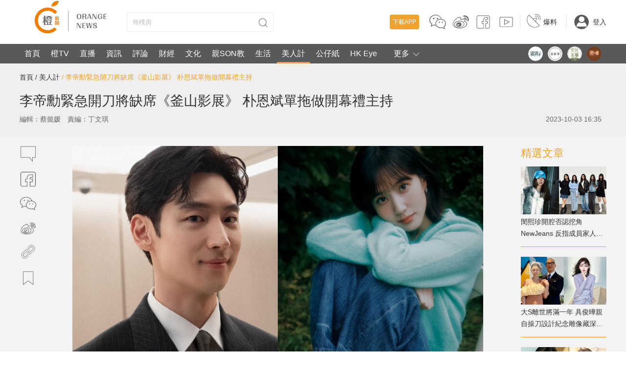

--- FILE ---
content_type: text/html;charset=UTF-8
request_url: https://www.orangenews.hk/officelady/1193927/%EF%BF%BD%EF%BF%BD%EF%BF%BD%EF%BF%BD%EF%BF%BD%EF%BF%BD%EF%BF%BD%EF%BF%BD%EF%BF%BD%EF%BF%BD%EF%BF%BD%EF%BF%BD%EF%BF%BD%EF%BF%BD%EF%BF%BD%EF%BF%BD%EF%BF%BD%EF%BF%BD%EF%BF%BD%EF%BF%BD%EF%BF%BD%EF%BF%BD%EF%BF%BD%EF%BF%BD%EF%BF%BD%EF%BF%BD%EF%BF%BD%EF%BF%BD%EF%BF%BD%EF%BF%BD%EF%BF%BD%EF%BF%BD%EF%BF%BD%EF%BF%BD%EF%BF%BD%EF%BF%BD%EF%BF%BD%EF%BF%BD%EF%BF%BD--%EF%BF%BD%EF%BF%BD%EF%BF%BD%EF%BF%BD%EF%BF%BD%EF%BF%BD%EF%BF%BD%EF%BF%BD%EF%BF%BD%EF%BF%BD%EF%BF%BD%EF%BF%BD%EF%BF%BD%EF%BF%BD%EF%BF%BD%EF%BF%BD%EF%BF%BD%EF%BF%BD%EF%BF%BD%EF%BF%BD%EF%BF%BD%EF%BF%BD%EF%BF%BD%EF%BF%BD%EF%BF%BD%EF%BF%BD%EF%BF%BD%EF%BF%BD%EF%BF%BD%EF%BF%BD%EF%BF%BD%EF%BF%BD%EF%BF%BD%EF%BF%BD%EF%BF%BD%EF%BF%BD%EF%BF%BD%EF%BF%BD%EF%BF%BD%EF%BF%BD%EF%BF%BD%EF%BF%BD%EF%BF%BD%EF%BF%BD%EF%BF%BD%EF%BF%BD%EF%BF%BD%EF%BF%BD%EF%BF%BD%EF%BF%BD%EF%BF%BD.shtml
body_size: 49462
content:
<!DOCTYPE html>
<html>
<head>

        <title>李帝勳緊急開刀將缺席《釜山影展》 朴恩斌單拖做開幕禮主持</title>
    <link rel="icon" href="/favicon.ico"/>
    <meta http-equiv="X-UA-Compatible" content="IE=edge,chrome=1">
    <meta http-equiv="Content-Type" content="text/html; charset=utf-8"/>
    <meta name="keywords" content=",釜山影展,缺血性大腸炎,釜山國際電影節,李帝勳,朴恩斌,非常律師禹英禑,模範計程車,主持,韓國,娛樂">
    <meta name="description" content="明日「第28屆釜山國際電影節」開幕式原本由《模範計程車》李帝勳與《非常律師禹英禑》朴恩斌擔任主持人，因兩人曾於2014年合作SBS古裝劇《秘密之門》中飾演夫妻，有不少粉絲期待兩位演員今次的再度合體。但李帝勳日前因缺血性大腸炎，需要緊急做手術，並因為健康理由無法出席釜日電影獎以及釜山影展開幕式，屆時將由朴恩斌獨自主持開幕禮。

">
    <script src="https://static.orangenews.hk/static/orange/js/vue.min.js"></script>
    <link rel="stylesheet" href="https://static.orangenews.hk/static/orange/css/style.css?v=2.5"/>
<!--    <link rel="stylesheet" href="/static/orange/css/style.css?v=2.5"/>-->

    <link rel="stylesheet" href="https://static.orangenews.hk/static/orange/css/mobile_index.css?v=1.6">
    <link rel="stylesheet" href="https://static.orangenews.hk/static/orange/css/swiper.min.css">
    <link rel="stylesheet" href="https://static.orangenews.hk/static/orange/css/plus.css"/>
    <link rel="stylesheet" href="https://static.orangenews.hk/static/orange/css/revision.css?v=1.1"/>
    <script src="https://static.orangenews.hk/static/orange/js/common.js?v=1.2.2"></script>
    <script src="https://static.orangenews.hk/static/orange/js/jquery.min.js"></script>
    <script src="https://static.orangenews.hk/static/orange/js/jquery.lazyload.js"></script>
    <script src="https://static.orangenews.hk/static/orange/js/swiper.min.js"></script>
    <script src="https://static.orangenews.hk/static/orange/js/layer/layer.js"></script>
    <script src="https://static.orangenews.hk/static/orange/js/clipboard.min.js"></script>
    <script src="https://static.orangenews.hk/static/orange/js/jquery.qrcode.min.js"></script>
    <style>
        [v-clock] {
            display: none;
        }
    </style>


    <!--    图片加载优化，优化预连接 -->
    <link rel="dns-prefetch" href="https://cdn.orangenews.hk">
    <link rel="preconnect" href="https://cdn.orangenews.hk">
    <script src="https://static.orangenews.hk/static/orange/js/detail.js?v=1.0.6"></script>
<!--    本地 -->
<!--    <script src="/static/orange/js/detail.js?v=1.0.6"></script>-->
    <script src="https://static.orangenews.hk/static/orange/js/vue.min.js"></script>
    <link rel="stylesheet" href="https://static.orangenews.hk/static/orange/aliplayer/aliplayer-min-2.27.1.css"/>
    <script type="text/javascript" charset="utf-8" src="https://static.orangenews.hk/static/orange/js/aliplayer-min-2.27.1.js"></script>
    <meta http-equiv="X-UA-Compatible" content="IE=edge,chrome=1">
    <meta http-equiv="Content-Type" content="text/html; charset=utf-8"/>
    <title>李帝勳緊急開刀將缺席《釜山影展》 朴恩斌單拖做開幕禮主持 - 美人計 - 橙新聞</title>
    <meta name="title" content="李帝勳緊急開刀將缺席《釜山影展》 朴恩斌單拖做開幕禮主持"/>
    <meta name="description" content="明日「第28屆釜山國際電影節」開幕式原本由《模範計程車》李帝勳與《非常律師禹英禑》朴恩斌擔任主持人，因兩人曾於2014年合作SBS古裝劇《秘密之門》中飾演夫妻，有不少粉絲期待兩位演員今次的再度合體。但李帝勳日前因缺血性大腸炎，需要緊急做手術，並因為健康理由無法出席釜日電影獎以及釜山影展開幕式，屆時將由朴恩斌獨自主持開幕禮。

"/>
    <meta name="keywords" content=",釜山影展,缺血性大腸炎,釜山國際電影節,李帝勳,朴恩斌,非常律師禹英禑,模範計程車,主持,韓國,娛樂"/>
    <meta property="article:tag" content="">
    <meta property="article:tag" content="釜山影展">
    <meta property="article:tag" content="缺血性大腸炎">
    <meta property="article:tag" content="釜山國際電影節">
    <meta property="article:tag" content="李帝勳">
    <meta property="article:tag" content="朴恩斌">
    <meta property="article:tag" content="非常律師禹英禑">
    <meta property="article:tag" content="模範計程車">
    <meta property="article:tag" content="主持">
    <meta property="article:tag" content="韓國">
    <meta property="article:tag" content="娛樂">
    <meta http-equiv="Cache-Control" content="no-store">
    <meta property="fb:app_id" content="204519490467319"/>
    <meta property="fb:pages" content="797265667135316"/>

    <meta property="og:url" content="https://www.orangenews.hk/officelady/1193927/李帝勳緊急開刀將缺席-釜山影展--朴恩斌單拖做開幕禮主持.shtml"/>
    <meta property="og:locale" content="zh_HK"/>
    <meta property="article:published_time" content="2023-10-03T16:35:29+08:00"/>
    <meta property="article:modified_time" content="2023-10-03T16:35:29+08:00"/>
    <meta property="article:author" content="https://www.facebook.com/Orangenews"/>
    <meta property="article:publisher" content="https://www.facebook.com/Orangenews"/>
    <meta property="al:ios:app_store_id" content="945901783"/>
    <meta property="al:ios:app_name" content="orangenews"/>
    <meta property="al:android:package" content="com.cctechhk.orangenews"/>
    <meta property="al:android:app_name" content="橙新聞, OrangeNews, orange news"/>
    <meta property="al:web:should_fallback" content="true"/>
    <meta name="twitter:card" content="summary_large_image"/>
    <meta name="twitter:site" content="@Warm_Talking"/>
    <meta name="twitter:url" content="https://www.orangenews.hk/officelady/1193927/李帝勳緊急開刀將缺席-釜山影展--朴恩斌單拖做開幕禮主持.shtml"/>
    <meta name="twitter:description" content="明日「第28屆釜山國際電影節」開幕式原本由《模範計程車》李帝勳與《非常律師禹英禑》朴恩斌擔任主持人，因兩人曾於2014年合作SBS古裝劇《秘密之門》中飾演夫妻，有不少粉絲期待兩位演員今次的再度合體。但李帝勳日前因缺血性大腸炎，需要緊急做手術，並因為健康理由無法出席釜日電影獎以及釜山影展開幕式，屆時將由朴恩斌獨自主持開幕禮。

"/>
    <meta name="twitter:title" content="李帝勳緊急開刀將缺席《釜山影展》 朴恩斌單拖做開幕禮主持"/>
    <meta name="twitter:image" content="https://cdn.orangenews.hk/images/2023/10/03/4972fde8ac984b76bb3a3f64bbe105b4.jpg?x-oss-process=style/h320"/>

    <meta property="og:title" content="李帝勳緊急開刀將缺席《釜山影展》 朴恩斌單拖做開幕禮主持">
    <meta property="og:type" content="article" />
    <meta property="og:description" content="明日「第28屆釜山國際電影節」開幕式原本由《模範計程車》李帝勳與《非常律師禹英禑》朴恩斌擔任主持人，因兩人曾於2014年合作SBS古裝劇《秘密之門》中飾演夫妻，有不少粉絲期待兩位演員今次的再度合體。但李帝勳日前因缺血性大腸炎，需要緊急做手術，並因為健康理由無法出席釜日電影獎以及釜山影展開幕式，屆時將由朴恩斌獨自主持開幕禮。

">
    <meta property="og:image" content="https://cdn.orangenews.hk/images/2023/10/03/4972fde8ac984b76bb3a3f64bbe105b4.jpg">
    <meta property="og:image:width" content="1200">
    <meta property="og:image:height" content="675">
    <link rel="stylesheet" href="https://static.orangenews.hk/static/orange/css/media_detail.css?v=1.1"/>

    <link rel="canonical" href="https://www.orangenews.hk/officelady/1193927/李帝勳緊急開刀將缺席-釜山影展--朴恩斌單拖做開幕禮主持.shtml"/>

    <link rel="alternate" hreflang="zh-Hant" href="https://www.orangenews.hk/officelady/1193927/李帝勳緊急開刀將缺席-釜山影展--朴恩斌單拖做開幕禮主持.shtml" />
    <link rel="alternate" hreflang="zh-Hant-HK" href="https://www.orangenews.hk/officelady/1193927/李帝勳緊急開刀將缺席-釜山影展--朴恩斌單拖做開幕禮主持.shtml" />
    <link rel="alternate" hreflang="x-default" href="https://www.orangenews.hk/officelady/1193927/李帝勳緊急開刀將缺席-釜山影展--朴恩斌單拖做開幕禮主持.shtml" />

    <meta name="viewport" content="width=device-width, initial-scale=1, minimum-scale=1">
    <meta name="robots" content="index, follow, max-image-preview:large, max-snippet:-1, max-video-preview:-1">
	<link rel="stylesheet" href="https://static.orangenews.hk/static/orange/css/style.css?v=2.5"/>
<!--	<link rel="stylesheet" href="/static/orange/css/style.css?v=2.6"/>-->
	<link rel="stylesheet" href="https://static.orangenews.hk/static/orange/css/swiper.min.css">
	<link rel="stylesheet" href="https://static.orangenews.hk/static/orange/css/plus.css"/>
	<link rel="stylesheet" href="https://static.orangenews.hk/static/orange/css/revision.css?v=1.1"/>
<!--<link rel="stylesheet" href="/static/orange/css/revision.css?v=2.7"/>-->
	<link rel="stylesheet" href="https://static.orangenews.hk/static/orange/css/resetplayer.css"/>
	<script type="text/javascript" charset="utf-8" src="https://static.orangenews.hk/static/orange/js/aliplayercomponents-1.0.9.min.js?v=1.1"></script>
	<script src="https://static.orangenews.hk/static/orange/js/common.js?v=1.2.2"></script>
	<script src="https://static.orangenews.hk/static/orange/js/jquery.min.js"></script>
	<script src="https://static.orangenews.hk/static/orange/js/jquery.lazyload.js?v=1.0.1"></script>
	<script src="https://static.orangenews.hk/static/orange/js/swiper.min.js"></script>
	<script src="https://static.orangenews.hk/static/orange/js/layer/layer.js"></script>
	<script src="https://static.orangenews.hk/static/orange/js/clipboard.min.js"></script>
	<script src="https://static.orangenews.hk/static/orange/js/jquery.qrcode.min.js"></script>

    <script type="application/ld+json">
        {
            "@context": "https://schema.org",
            "@type": "NewsArticle",
            "mainEntityOfPage": {
                "@type": "WebPage",
                "@id": "https://www.orangenews.hk/officelady/1193927/李帝勳緊急開刀將缺席-釜山影展--朴恩斌單拖做開幕禮主持.shtml"
            },
            "headline": "李帝勳緊急開刀將缺席《釜山影展》 朴恩斌單拖做開幕禮主持",
            "description": "明日「第28屆釜山國際電影節」開幕式原本由《模範計程車》李帝勳與《非常律師禹英禑》朴恩斌擔任主持人，因兩人曾於2014年合作SBS古裝劇《秘密之門》中飾演夫妻，有不少粉絲期待兩位演員今次的再度合體。但李帝勳日前因缺血性大腸炎，需要緊急做手術，並因為健康理由無法出席釜日電影獎以及釜山影展開幕式，屆時將由朴恩斌獨自主持開幕禮。

",
            "name": "李帝勳緊急開刀將缺席《釜山影展》 朴恩斌單拖做開幕禮主持",
            "keywords": "釜山影展,缺血性大腸炎,釜山國際電影節,李帝勳,朴恩斌,非常律師禹英禑,模範計程車,主持,韓國,娛樂",
            "image": {
                "@type": "ImageObject",
                "width": 1200,
                "height": 562,
                "url": "https://cdn.orangenews.hk/images/2023/10/03/4972fde8ac984b76bb3a3f64bbe105b4.jpg"
            },
            "author": {
                "@type": "Person",
                "name": "蔡懿媛"
            },
            "publisher": {
                "@type": "Organization",
                "name": "橙新聞",
                "url": "https://www.orangenews.hk",
                "logo": {
                    "@type": "ImageObject",
                    "width": 210,
                    "height": 90,
                    "url": "https://static.orangenews.hk/static/orange/img/logo.png"
                },
                "sameAs": [
                    "https://www.facebook.com/Orangenews",
                    "https://www.instagram.com/orangenews",
                    "https://www.youtube.com/c/orangenews"
                ]
            },
            "datePublished":"2023-10-03 16:35:29",
            "dateModified": "2023-10-03 16:35:29"
        }
    </script>
    <!-- Global site tag (gtag.js) - Google Analytics -->
    <script async src="https://www.googletagmanager.com/gtag/js?id=G-1T11XM47PP"></script>
    <script type="breadcrumbs/ld+json">
        {
            "@context": "https://schema.org",
            "@type": "BreadcrumbList",
            "itemListElement": [
                {
                    "@type": "ListItem",
                    "position": 1,
                    "name": "橙新聞",
                    "item": "https://www.orangenews.hk/"
                },
                {
                    "@type": "ListItem",
                    "position": 2,
                        "name": "美人計",
                        "item": "https://www.orangenews.hk/html/officelady/index.html"
                },
                {
                    "@type": "ListItem",
                    "position": 3,
                    "name": "李帝勳緊急開刀將缺席《釜山影展》 朴恩斌單拖做開幕禮主持"
                }
            ]
        }
    </script>
    <script>
        window.dataLayer = window.dataLayer || [];
        function gtag(){dataLayer.push(arguments);}
        gtag('js', new Date());

        gtag('config', 'G-1T11XM47PP');
    </script>
    <script>
        var date = new Date();
        $("#copyright").html("Copyright © 2014-" + date.getFullYear() + " All Rights Reserved 橙新聞 版權所有");

        function isMobileDevice() {
            return typeof window.orientation !== "undefined" || navigator.userAgent.indexOf('IEMobile') !== -1;
        }
    </script>
    <style>
        [v-clock] {
            display: none;
        }

        .wap-logo {
            display: none;
        }

        em {
            font-style: italic;
        }

        .tag-connter {
            margin-left: 0;
        }
        .tag-connter> ul {
            margin: 20px;
            display: flex;
            flex-wrap: wrap;
        }
        .tag-connter>ul>li {
            font-size: 16px;
            font-weight: bold;
            padding: 0 10px;
            border: 1px solid #999;
            margin-bottom: 15px;
            margin-right: 20px;
        }
        .container {
            background-color: #f3f3f3;
        }

        /*  关闭详情页顶部二级导航栏  */
        .navbar-second-2 {
            display: none !important;

        }
        .header {
            height: 130px;
        }
    </style>

</head>

<body>
<!--頭部1-->
<style>
    .header {
        height: 130px;
        position: relative;
    }
    .header-down {
        display: none;
        cursor: pointer;
        position: absolute;
        width: 20px;
        height: 20px;
        top: 10px;
        right: 10px;
    }
    .top-right-whatsapp {
        display: none;
    }
    .search {
        overflow: hidden;
    }
    .moreInfo {
        width:100px;
        height:40px;
        display: table-cell;
        text-align: center;
        cursor: pointer
    }
    .all-channel {
        display: none;
        position: absolute;
        left: 0;
        top: 40px;
        z-index: 9999;
        width: 100%;
        height: 40px;
    }

    .down-menu {
        height: auto;
        background: #58595B;
    }
    .down-menu .nav {
        width: 100%;
        display: block !important;
    }
    .down-menu .header-down {
        top: unset;
        bottom: 10px;
    }

    .issue {
        display: flex;
        width: 100%;
        line-height: 30px;
        padding: 5px;
        position: absolute;
        bottom: 0;
    }
    .issue-title {
        color: #efa22e;
        font-weight: bold;
        margin-right: 15px;
    }
    .issue a p {
        margin-right: 10px;
    }
    .start {
        float: right !important;
    }
    .start .selection-item {
        width: auto !important;
        margin-right: 10px !important;
    }
    .start .selection-item .scale {
        width: 30px;
        height: 30px;
        border-radius: 50%;
        margin-top: 5px;
    }
    .start .selection-item a .scale img {
        width: 30px !important;
        height: 30px !important;
        margin: 0 !important;
    }

    .search-inp {
        position: relative;
    }

    .footer-link-list-style:nth-child(1)~.footer-link-list:nth-child(10) {
        margin-bottom: 30px;
    }

    .footer-link-list-style dt {
        font-weight: bold;
        color: #efa22e !important;
    }
    .footer-link-list-style dd a {
        color: #888888 !important;
        font-size: 14px !important;
    }
    .footer-link-list-style {
        width: 80px !important;
    }
    .public-footer-style {
        padding: 25px 0 0 0;
        background-color: #F3F3F3 !important;
    }
    .about-us-top a {
        color: #333;
    }
    .about-us-top {
        padding: 10px;
        width: 100%;
        padding-bottom: 15px;
        border-top: 1px solid #999;
    }
    .about-us-top span {
        margin-right: 15px;
    }
</style>
<div class="header wap-navbar">
    <div class="top wid1200 clearfix">
        <div class="fl">
            <a href="/"><img
                    src="https://static.orangenews.hk/static/orange/img/logo.png" width="210" height="90" class="logo"/></a>
            <div class="search">
                <input type="text" autocomplete="off" v-model="keyword"  id="search" name="search" class="search-inp"
                :placeholder="currentKeyword" />
                <button type="button" onclick="subSearch()" class="search-btn"></button>
            </div>
        </div>
        <div class="fr top-right top-right-pc">
            <div class="item">
                <a href="javascript:;" class="download" id="download">下載APP</a>
                <a href="javascript:;" id="ewm" class="link-scial">
                    <svg version="1.1" xmlns="https://www.w3.org/2000/svg" xmlns:xlink="https://www.w3.org/1999/xlink"
                         x="0px" y="0px" viewBox="0 0 36 36" style="enable-background:new 0 0 36 36;"
                         xml:space="preserve" class="scial-media-icon sc-wc">
                            <g class="face">
                                <path d="M34.8,20.4c-0.1-1.6-0.7-3.1-1.7-4.4c-1.8-2.3-4.1-3.6-6.9-4.1c-0.1,0-0.2-0.1-0.3-0.2c-0.9-3-2.8-5.2-5.5-6.7
                                    c-2.9-1.6-5.9-2-9.1-1.5C8.5,4,6,5.2,3.9,7.3c-1.4,1.5-2.4,3.3-2.7,5.3c-0.1,0.4-0.1,0.7-0.2,1.1c0,0.3,0,0.7,0,1
                                    c0,0.1,0.1,0.2,0.1,0.3c0.1,1.1,0.3,2.1,0.8,3.1c0.7,1.6,1.8,2.9,3.1,4c0.2,0.1,0.2,0.3,0.2,0.5c-0.3,0.9-0.5,1.8-0.8,2.8
                                    c-0.2,0.7-0.4,1.5-0.7,2.3c0.1,0,0.2-0.1,0.3-0.1c1.9-0.9,3.8-1.8,5.7-2.7c0.1,0,0.2-0.1,0.3-0.1c1.3,0.4,2.7,0.5,4,0.5
                                    c0.2,0,0.3,0.1,0.4,0.2c2.1,3.3,5.2,4.8,9,5.1c1.2,0.1,2.4-0.1,3.6-0.4c0.1,0,0.3,0,0.4,0c1.7,0.8,3.4,1.6,5.1,2.4
                                    c0.1,0,0.2,0.1,0.3,0.2c0-0.1,0-0.1,0-0.2c-0.4-1.4-0.8-2.9-1.2-4.3c-0.1-0.2,0-0.3,0.1-0.4c0.3-0.3,0.7-0.6,1-1
                                    c1.3-1.4,2.1-3.1,2.2-5c0-0.1,0.1-0.1,0.1-0.2c0-0.3,0-0.6,0-0.9C34.9,20.5,34.8,20.5,34.8,20.4z M14.2,17.4c-1,2-1.1,4.1-0.4,6.2
                                    c0,0.1,0.1,0.2,0.1,0.3c-0.5,0-0.9,0-1.3-0.1c-0.8-0.1-1.7-0.3-2.5-0.4c-0.1,0-0.2,0-0.3,0.1c-1.2,0.6-2.5,1.2-3.7,1.7
                                    c-0.1,0-0.2,0.1-0.3,0.1c0.1-0.4,0.2-0.8,0.3-1.2c0.2-0.7,0.4-1.4,0.6-2.1c0.1-0.2,0-0.3-0.2-0.4c-1.7-1.2-3-2.7-3.6-4.7
                                    c-1-3.1-0.4-5.9,1.7-8.4c1.8-2.1,4.1-3.3,6.7-3.8c2.9-0.6,5.8-0.2,8.5,1.1c2.2,1.1,3.9,2.8,4.9,5.1c0.1,0.2,0.2,0.4,0.3,0.7
                                    c-0.7,0-1.3-0.1-1.9,0C19.1,12.2,16,13.8,14.2,17.4z M31.5,26.2c-0.4,0.4-0.8,0.7-1.3,1.1c-0.1,0.1-0.2,0.2-0.1,0.3
                                    c0.3,0.9,0.5,1.8,0.8,2.6c0,0,0,0.1,0,0.2c-0.8-0.4-1.6-0.7-2.3-1.1c-0.8-0.4-1.5-0.6-2.4-0.3c-1.4,0.4-2.8,0.3-4.3,0
                                    c-2.1-0.4-3.9-1.3-5.3-2.8c-1.5-1.6-2.2-3.5-2.1-5.7c0.2-2.2,1.3-4,3-5.4c1.4-1.1,3-1.8,4.8-2.1c1.2-0.2,2.3-0.2,3.5,0
                                    c3.1,0.6,5.7,2.1,7.2,5.1C34.3,20.8,33.7,24,31.5,26.2z"/>
                                <path d="M21.2,17.5c-0.7,0-1.2,0.5-1.2,1.2c0,0.7,0.5,1.1,1.1,1.2c0.7,0,1.2-0.5,1.2-1.1C22.4,18,21.8,17.5,21.2,17.5z
                                    "/>
                                <path d="M27.4,17.5c-0.7,0-1.2,0.5-1.2,1.2c0,0.7,0.5,1.1,1.1,1.2c0.7,0,1.2-0.5,1.2-1.1C28.5,18,28,17.5,27.4,17.5z"
                                />
                                <path d="M10,9.4c-0.9,0-1.6,0.7-1.6,1.5c0,0.9,0.7,1.5,1.6,1.5c0.8,0,1.5-0.7,1.5-1.6C11.5,10.1,10.8,9.4,10,9.4z"/>
                                <path d="M17.4,12.5c0.9,0,1.5-0.7,1.5-1.5c0-0.9-0.7-1.5-1.5-1.5c-0.8,0-1.5,0.7-1.5,1.5
                                    C15.9,11.8,16.6,12.5,17.4,12.5z"/>
                            </g>
                        <g class="back">
                                <path d="M31.5,26.8c2.3-2.3,2.9-5.4,1.6-8.2c-1.5-3-4.1-4.5-7.2-5.1c-1.2-0.2-2.3-0.2-3.5,0c-1.8,0.3-3.4,0.9-4.8,2.1
                                    c-1.7,1.4-2.8,3.2-3,5.4c-0.2,2.2,0.6,4.1,2.1,5.7c1.4,1.5,3.2,2.4,5.3,2.8c1.4,0.3,2.9,0.4,4.3,0c0.9-0.2,1.6-0.1,2.4,0.3
                                    c0.7,0.4,1.5,0.7,2.3,1.1c0-0.1,0-0.1,0-0.2c-0.3-0.9-0.5-1.8-0.8-2.6c0-0.2,0-0.2,0.1-0.3C30.7,27.5,31.1,27.2,31.5,26.8z
                                    M21.2,20.3c-0.7,0-1.2-0.5-1.1-1.2c0-0.7,0.5-1.2,1.2-1.2c0.6,0,1.2,0.6,1.2,1.2C22.4,19.8,21.9,20.3,21.2,20.3z M27.4,20.3
                                    c-0.7,0-1.1-0.5-1.1-1.2c0-0.7,0.5-1.2,1.2-1.2c0.7,0,1.2,0.5,1.2,1.2C28.6,19.8,28.1,20.3,27.4,20.3z"/>
                            <path d="M22.9,12.3c0.6-0.1,1.2,0,1.9,0c-0.1-0.3-0.2-0.5-0.3-0.7c-1-2.3-2.7-4-4.9-5.1c-2.7-1.4-5.6-1.7-8.5-1.1
                                    C8.5,5.8,6.2,7,4.4,9.1c-2.1,2.5-2.7,5.3-1.7,8.4c0.6,2,2,3.5,3.6,4.7c0.2,0.1,0.2,0.2,0.2,0.4c-0.2,0.7-0.4,1.4-0.6,2.1
                                    c-0.1,0.4-0.2,0.7-0.3,1.2c0.1-0.1,0.2-0.1,0.3-0.1c1.2-0.6,2.5-1.2,3.7-1.8C9.7,24,9.9,24,10,24c0.8,0.1,1.7,0.3,2.5,0.4
                                    c0.4,0.1,0.8,0.1,1.3,0.1c0-0.1-0.1-0.2-0.1-0.3c-0.7-2.1-0.6-4.3,0.4-6.3C16,14.3,19.1,12.7,22.9,12.3z M17.5,9.9
                                    c0.9,0,1.6,0.7,1.5,1.6c0,0.9-0.7,1.5-1.5,1.5c-0.9,0-1.5-0.7-1.5-1.6C15.9,10.6,16.6,9.9,17.5,9.9z M10,13c-0.9,0-1.6-0.7-1.6-1.5
                                    c0-0.9,0.7-1.5,1.6-1.5c0.8,0,1.5,0.7,1.5,1.5C11.5,12.3,10.8,13,10,13z"/>
                            </g>
                        </svg>
                </a>
                <a href="https://www.weibo.com/u/5507836092" target="_blank" class="link-scial">
                    <svg version="1.1" xmlns="https://www.w3.org/2000/svg" xmlns:xlink="https://www.w3.org/1999/xlink"
                         x="0px" y="0px" viewBox="0 0 36 36" style="enable-background:new 0 0 36 36;"
                         xml:space="preserve" class="scial-media-icon sc-wb">
                            <g class="face">
                                <path d="M34.4,12.5C34,7.8,30,4.1,24.8,4.8c-0.7,0.1-1.4,0.1-1.5,0.9C22.9,7.6,25,7,25.9,7c3.1,0,6.3,2.6,6.2,6.3
                                    c0,1.3-1,3.4,0.9,3.2C34.2,16.5,34.5,14.3,34.4,12.5z"/>
                                <path d="M27.1,16.9c-0.2-0.1-0.4-0.2-0.7-0.3c0.4-1.1,0.7-2.9-0.2-4c-1.5-1.8-4.2-1-6.3-0.4c-0.4,0.1-0.9,0.2-1.2,0.3
                                    c0.3-1.5,0.1-3-0.7-3.8c-0.6-0.6-1.6-1.2-3.5-0.7c-2.8,0.7-5.1,2.1-7.7,4.7c-2.4,2.4-4.7,5.1-5,8.6c-0.4,4.3,2.3,6.4,4.8,7.8
                                    c2.6,1.5,5.8,2.1,9,2.1c5.7,0,11.5-2.1,14.1-5.8c0.5-0.7,1.1-2,1.3-3C31.2,19,29,17.9,27.1,16.9z M29.8,22.3
                                    c-0.1,0.7-0.6,1.8-1.1,2.6c-4.1,5.8-15.8,6.8-21.8,3.4c-2.3-1.3-4.6-3.1-4.3-6.8c0.3-3.2,2.5-5.7,4.7-8c2.5-2.5,4.6-3.8,7.3-4.5
                                    c0.3-0.1,0.7-0.1,1-0.1c0.5,0,1.1,0.1,1.5,0.6c0.7,0.7,0.8,2.1,0.3,3.6l-0.2,0.7l0.7,0c0.6,0,1.4-0.2,2.2-0.5
                                    c1.9-0.5,4.2-1.2,5.3,0.1c0.5,0.6,0.5,1.9-0.1,3.4l-0.2,0.4l0.4,0.2c0.4,0.2,0.7,0.4,1.1,0.6C28.6,18.8,30.1,19.6,29.8,22.3z"/>
                                <path d="M14.6,15.7c-2.4,0.2-4.2,0.7-6,1.8C6.6,18.7,5.3,20.2,5,22c-0.3,1.6,0,3,0.9,4.2c1.6,2.2,4.9,3.1,7.1,3.2
                                    c0.3,0,0.7,0,1,0c3.9,0,7.7-1.4,9.7-3.6c0.6-0.7,1.6-2.1,1.6-3.9c0-1.5-0.6-2.8-1.7-3.9C21.3,16,17.3,15.5,14.6,15.7z M23,25.2
                                    c-1.9,2.2-6,3.5-9.9,3.3c-2-0.1-5-1-6.4-2.9c-0.7-1-1-2.1-0.7-3.4c0.3-1.5,1.4-2.8,3.2-3.8c1.7-1,3.3-1.5,5.6-1.6
                                    c0.4,0,0.8,0,1.2,0c2.8,0,5.5,0.8,7,2.2c0.9,0.9,1.4,1.9,1.4,3.2C24.3,23.5,23.5,24.6,23,25.2z"/>
                                <path d="M29,15.1c0.8-0.1,1.2-1.2,1-2.6c-0.3-1.9-2-3.5-4.2-3.3c-0.5,0-1.4-0.1-1.4,1c0,1.4,1.6,0.6,2.6,1.1
                                    c0.5,0.2,1.1,1.1,1.2,1.8C28.1,14.2,27.6,15.2,29,15.1z"/>
                                <path d="M14.2,18.7c-3.1,0.3-6,3-4.8,6.3c1.8,5,11.9,2.3,9.9-3.5C18.8,19.8,16.9,18.5,14.2,18.7z M13.2,25.6
                                    c-2.4,0.6-2.8-2.5-0.6-3C15.1,22,14.8,25.2,13.2,25.6z M14.8,22.5c0-0.9,1.2-1,1.3-0.4C16.1,22.7,15.2,23.2,14.8,22.5z"/>
                            </g>
                        <g class="back">
                                <path class="st0" d="M34.1,12.8c0.1,1.8-0.2,4-1.4,4.1c-1.9,0.2-0.9-2-0.9-3.2c0.1-3.7-3.1-6.3-6.2-6.3c-0.9,0-2.9,0.6-2.6-1.3
                                    c0.1-0.8,0.8-0.8,1.5-0.9C29.8,4.4,33.7,8,34.1,12.8z"/>
                            <path class="st1" d="M25.5,17.1c2.3,1.2,5,1.8,4.5,5.5c-0.1,0.9-0.6,2-1.2,2.8c-3.8,5.3-15.3,7.6-22.5,3.5
                                    c-2.4-1.4-4.9-3.3-4.5-7.3c0.3-3.4,2.6-6.1,4.9-8.3c2.1-2.1,4.4-3.8,7.5-4.6c3.3-0.8,4.3,1.9,3.4,4.7c1.9-0.1,6-2.3,7.9-0.2
                                    C26.3,14.1,26,15.8,25.5,17.1z M23.1,25.8c0.7-0.8,1.4-2.1,1.4-3.5c0-4.5-5.7-6.1-10.1-5.8c-2.4,0.2-4.1,0.7-5.8,1.7
                                    c-1.4,0.8-3,2.1-3.4,4.2c-0.9,4.5,4,6.6,7.6,6.9C17,29.5,21.1,28,23.1,25.8z"/>
                            <path class="st0" d="M29.7,12.8c0.2,1.4-0.2,2.6-1,2.6c-1.3,0.1-0.8-0.9-0.9-2.1c0-0.7-0.6-1.6-1.2-1.8c-1-0.5-2.6,0.4-2.6-1.1
                                    c0-1.1,0.9-1,1.4-1C27.7,9.2,29.4,10.8,29.7,12.8z"/>
                            <path d="M19.1,21.8c1.9,5.8-8.1,8.5-9.9,3.5C8,22,10.9,19.3,14,19C16.6,18.7,18.6,20,19.1,21.8z M14.5,22.8
                                    c0.4,0.7,1.3,0.2,1.3-0.4C15.7,21.8,14.5,21.9,14.5,22.8z M12.9,25.9c1.7-0.4,1.9-3.6-0.6-3C10.1,23.4,10.5,26.4,12.9,25.9z"/>
                            </g>
                        </svg>
                </a>
                <a href="https://www.facebook.com/hkorangenews" target="_blank" class="link-scial">
                    <svg version="1.1" xmlns="https://www.w3.org/2000/svg" xmlns:xlink="https://www.w3.org/1999/xlink"
                         x="0px" y="0px" viewBox="0 0 36 36" style="enable-background:new 0 0 36 36;"
                         xml:space="preserve" class="scial-media-icon sc-fb">
                            <g class="face">
                                <path d="M27.9,31.5h-5.4v-11h3.4l0.5-3h-3.9v-3.6c0-0.9,0.7-1.6,1.6-1.6h2.4V9.1h-2.4c-2.6,0-4.8,2.1-4.8,4.8v3.6H16v3
                                    h3.3v11H8.1c-2,0-3.6-1.6-3.6-3.6V8.1c0-2,1.6-3.6,3.6-3.6h19.8c2,0,3.6,1.6,3.6,3.6v19.8C31.5,29.9,29.9,31.5,27.9,31.5z
                                     M23.5,30.5h4.4c1.4,0,2.6-1.2,2.6-2.6V8.1c0-1.4-1.2-2.6-2.6-2.6H8.1c-1.4,0-2.6,1.2-2.6,2.6v19.8c0,1.4,1.2,2.6,2.6,2.6h10.3v-9
                                    H15v-5h3.3v-2.6c0-3.2,2.6-5.8,5.8-5.8h3.4v5.2h-3.4c-0.3,0-0.6,0.3-0.6,0.6v2.6h4.1l-0.8,5h-3.3V30.5z"/>
                            </g>
                        <g class="back">
                                <path d="M27.9,5H8.1C6.4,5,5,6.4,5,8.1v19.8C5,29.6,6.4,31,8.1,31h10.8V21h-3.3v-4h3.3v-3.1c0-2.9,2.4-5.3,5.3-5.3H27
                                v4.2h-2.9c-0.6,0-1.1,0.5-1.1,1.1V17h4l-0.6,4H23v10h4.9c1.7,0,3.1-1.4,3.1-3.1V8.1C31,6.4,29.6,5,27.9,5z"/>
                            </g>
                        </svg>
                </a>
                <a href="https://www.youtube.com/channel/UCBP0Ym0Z5dGh7U72VTtstoQ" target="_blank" class="link-scial">
                    <svg version="1.1" xmlns="https://www.w3.org/2000/svg" xmlns:xlink="https://www.w3.org/1999/xlink"
                         x="0px" y="0px" viewBox="0 0 36 36" style="enable-background:new 0 0 36 36;"
                         xml:space="preserve" class="scial-media-icon sc-video">
                            <g class="face">
                                <path d="M28.8,28.2H7.2c-1.5,0-2.7-1.2-2.7-2.7V10.4c0-1.5,1.2-2.7,2.7-2.7h21.7c1.5,0,2.7,1.2,2.7,2.7v15.2
                                    C31.5,27.1,30.3,28.2,28.8,28.2z M7.2,8.8c-0.9,0-1.7,0.7-1.7,1.7v15.2c0,0.9,0.7,1.7,1.7,1.7h21.7c0.9,0,1.7-0.7,1.7-1.7V10.4
                                    c0-0.9-0.7-1.7-1.7-1.7H7.2z M14.1,23.8l0-11.5l0,0v-0.1L25.2,18L14.1,23.8z M15.1,13.9v8.3l7.9-4.1L15.1,13.9z"/>
                            </g>
                        <g class="back">
                                <path d="M28.8,8.2H7.2C6,8.2,5,9.2,5,10.4v15.2c0,1.2,1,2.2,2.2,2.2h21.7c1.2,0,2.2-1,2.2-2.2V10.4
                                C31,9.2,30,8.2,28.8,8.2z M14.6,22.9L14.6,22.9L14.6,22.9l0-9.9l0,0v0l9.5,5L14.6,22.9z"/>
                            </g>
                        </svg>

                </a>
            </div>
            <!--<div class="item">
                <a href="#" class="serve"><i></i>服務</a>
            </div>-->

            <div class="item">
                <a href="/tipster/index.shtml" class="fact"><i></i>爆料</a>
            </div>

            <div class="item" id="second-menu">
                <a id="loginHead" href="/login.shtml"
                   class="login"><img src="https://static.orangenews.hk/static/orange/img/header-img.png">登入</a>
                <a style="display: none;vertical-align: middle" id="loginOutHead"
                   href="/account/personal.shtml" class="login"><img
                        width="40px;"
                        height="40px;"
                        id="headImg"
                        src="https://static.orangenews.hk/static/orange/img/header-img.png"/><font
                        id="userNickName" style="width: 100px"></font></a>
            </div>


            <div class="level" style="display: none" id="userMenu">
                <a href="/account/tipster.shtml">我的爆料</a>
                <a href="/account/comment.shtml">我的評論</a>
                <!--<a href="/account/answer.shtml">我的問答</a>-->
                <a href="/account/collection.shtml">我的收藏</a>
                <a href="/account/setting.shtml">賬戶設定</a>
                <a href="javascript:loginOut('');">登出</a>
            </div>

            <div class="header-ewm">
                <div class="ewm">
                    <img src="https://static.orangenews.hk/static/orange/img/OrangeNewsAppQRCode.jpg"/>
                </div>
                <span>官方微信</span>
            </div>

            <div class="download-ewm">
                <div class="ewm">
                    <img src="https://static.orangenews.hk/static/orange/img/ewm.png"/>
                </div>
                <span>下載APP</span>
            </div>

        </div>
        <div class="fr top-right top-right-mobile">
            <a href="javascript:share();" class="top-right-share">
                <svg t="1749450638262" class="icon" viewBox="0 0 1024 1024" version="1.1" xmlns="http://www.w3.org/2000/svg" p-id="7592" width="48" height="48"><path d="M928.070672 517.483898c-16.730033 0-30.265304 13.505595-30.265304 30.173207l0 285.169855c0 36.604686-29.9051 66.378803-66.629513 66.378803L192.214255 899.205762c-36.734646 0-66.621327-29.77514-66.621327-66.378803L125.592928 234.001475c0-36.599569 29.887704-66.373687 66.621327-66.373687L400.474462 167.627788c16.730033 0 30.283724-13.506619 30.283724-30.169113 0-16.649192-13.553691-30.154787-30.283724-30.154787L192.214255 107.303888c-70.124104 0-127.179564 56.834426-127.179564 126.69861l0 598.825484c0 69.868277 57.05546 126.69861 127.179564 126.69861l638.960577 0c70.13229 0 127.178541-56.830333 127.178541-126.69861L958.353372 547.657104C958.353372 530.989493 944.800705 517.483898 928.070672 517.483898L928.070672 517.483898 928.070672 517.483898zM292.648688 694.257997c-3.009544 16.378016 7.885598 32.088836 24.334221 35.096333 1.838881 0.341784 3.669576 0.499373 5.482875 0.499373 14.33652 0 27.088962-10.188037 29.746488-24.733311 0.237407-1.279133 24.255427-128.136356 107.880009-254.259868 48.650023-73.405847 107.614973-131.771139 175.240163-173.486216 64.562435-39.817867 137.511887-64.603367 217.633692-74.062809l-98.577133 101.325733c-11.633968 11.958356-11.335163 31.054273 0.668219 42.649356 5.878894 5.685489 13.473873 8.512884 21.069875 8.512884 7.893784 0 15.805988-3.078105 21.73707-9.174963l152.61384-156.8667c0.12382-0.109494 0.220011-0.236384 0.334621-0.346901 0.157589-0.157589 0.298805-0.332575 0.457418-0.503467 0.176009-0.174985 0.334621-0.363274 0.51063-0.556679 0.008186-0.030699 0.025583-0.061398 0.061398-0.078795 0.158612-0.188288 0.299829-0.360204 0.441045-0.552585 0.157589-0.188288 0.333598-0.394996 0.474814-0.600681 0.158612-0.188288 0.290619-0.376577 0.448208-0.565888 0.158612-0.236384 0.317225-0.459464 0.493234-0.696872 0.105401-0.157589 0.201591-0.316202 0.317225-0.473791 0.105401-0.157589 0.201591-0.316202 0.298805-0.472767 0.044002-0.048095 0.078795-0.109494 0.122797-0.174985 0.01842-0.030699 0.053212-0.078795 0.062422-0.127913 0.097214-0.157589 0.193405-0.316202 0.290619-0.456395 0.157589-0.284479 0.317225-0.538259 0.474814-0.806365 0.078795-0.157589 0.158612-0.316202 0.237407-0.456395 0.034792-0.065492 0.062422-0.12689 0.097214-0.174985 0.106424-0.218988 0.220011-0.443092 0.333598-0.662079 0.088004-0.174985 0.167822-0.363274 0.246617-0.552585 0.132006-0.254803 0.254803-0.491187 0.352017-0.75827 0.097214-0.205685 0.176009-0.412392 0.255827-0.618077 0.105401-0.254803 0.201591-0.472767 0.280386-0.710175 0.097214-0.236384 0.193405-0.472767 0.274246-0.709151 0.078795-0.224104 0.140193-0.443092 0.201591-0.648776 0.097214-0.267083 0.176009-0.521886 0.254803-0.788969 0.062422-0.206708 0.11461-0.412392 0.158612-0.618077 0.097214-0.267083 0.157589-0.551562 0.220011-0.819668 0.034792-0.174985 0.078795-0.333598 0.132006-0.503467 0-0.048095 0-0.097214 0.026606-0.145309 0.053212-0.249687 0.097214-0.521886 0.157589-0.788969 0.01842-0.140193 0.053212-0.298805 0.078795-0.456395 0.01842-0.113587 0.035816-0.236384 0.053212-0.350994 0.026606-0.201591 0.062422-0.407276 0.097214-0.613984 0.026606-0.144286 0.044002-0.284479 0.062422-0.411369 0.025583-0.206708 0.044002-0.394996 0.061398-0.583285 0.01842-0.12689 0.035816-0.236384 0.035816-0.345877 0.00921-0.097214 0.025583-0.193405 0.025583-0.302899 0-0.061398 0.01842-0.127913 0.034792-0.174985 0-0.268106 0.026606-0.517793 0.026606-0.788969 0-0.047072 0-0.078795 0.017396-0.12689 0-0.157589 0.01842-0.315178 0.01842-0.472767l0-0.013303c0.01842-0.333598 0.01842-0.648776 0.01842-0.964978l0-0.017396 0-0.013303c0-0.508583-0.01842-0.995677-0.035816-1.485841-0.017396-0.048095-0.017396-0.079818-0.017396-0.12689 0-0.093121 0-0.170892 0-0.268106l0-0.017396c-0.026606-0.35918-0.062422-0.692778-0.088004-1.038656-0.01842-0.097214-0.035816-0.206708-0.035816-0.302899l0 0c0-0.061398 0-0.109494-0.017396-0.157589-0.044002-0.315178-0.078795-0.613984-0.122797-0.934279-0.01842-0.13917-0.035816-0.267083-0.053212-0.407276-0.00921-0.048095-0.026606-0.109494-0.026606-0.157589-0.053212-0.267083-0.097214-0.521886-0.141216-0.788969-0.052189-0.174985-0.078795-0.350994-0.113587-0.509606 0-0.029676 0-0.061398-0.01842-0.078795-0.017396-0.061398-0.017396-0.109494-0.025583-0.157589-0.053212-0.188288-0.078795-0.394996-0.149403-0.582261-0.062422-0.316202-0.157589-0.63138-0.237407-0.947582-0.025583-0.12689-0.061398-0.236384-0.105401-0.363274-0.097214-0.363274-0.211824-0.727571-0.334621-1.090844-0.01842-0.078795-0.044002-0.140193-0.062422-0.218988-0.078795-0.254803-0.176009-0.508583-0.273223-0.775666 0-0.013303-0.034792-0.048095-0.034792-0.078795-0.025583-0.109494-0.088004-0.218988-0.122797-0.328481-0.01842-0.048095-0.034792-0.078795-0.062422-0.12689-0.097214-0.272199-0.192382-0.539282-0.317225-0.806365-0.062422-0.140193-0.132006-0.302899-0.193405-0.443092 0-0.017396-0.017396-0.030699-0.017396-0.030699-0.122797-0.267083-0.237407-0.551562-0.361227-0.823761 0 0-0.01842 0-0.01842-0.013303-0.281409-0.583285-0.580215-1.152243-0.915859-1.735527l0 0c-0.237407-0.412392-0.474814-0.807389-0.712221-1.218758-0.034792-0.030699-0.070608-0.078795-0.097214-0.109494-0.132006-0.236384-0.290619-0.459464-0.448208-0.679475l-0.026606-0.048095c-0.061398-0.110517-0.132006-0.220011-0.220011-0.333598-0.078795-0.109494-0.157589-0.236384-0.254803-0.35918-0.070608-0.078795-0.132006-0.174985-0.193405-0.254803-0.061398-0.096191-0.122797-0.174985-0.193405-0.25378-0.061398-0.092098-0.122797-0.170892-0.185218-0.268106-0.157589-0.206708-0.317225-0.412392-0.49221-0.618077-0.078795-0.092098-0.176009-0.201591-0.254803-0.297782-0.044002-0.062422-0.097214-0.127913-0.141216-0.189312-0.202615-0.236384-0.413416-0.472767-0.633427-0.710175-0.053212-0.065492-0.097214-0.12689-0.158612-0.192382-0.289596-0.316202-0.606821-0.613984-0.88823-0.929162-0.034792-0.030699-0.062422-0.048095-0.097214-0.078795-0.317225-0.316202-0.651846-0.648776-0.985444-0.946558-0.026606-0.017396-0.026606-0.017396-0.044002-0.034792-0.353041-0.316202-0.677429-0.613984-1.065262-0.898463 0-0.017396-0.025583-0.048095-0.044002-0.061398-0.334621-0.272199-0.686638-0.555655-1.046842-0.806365-0.044002-0.030699-0.078795-0.078795-0.141216-0.109494-0.317225-0.236384-0.633427-0.459464-0.968048-0.679475-0.096191-0.078795-0.192382-0.144286-0.280386-0.205685-0.167822-0.109494-0.325411-0.223081-0.493234-0.316202-0.132006-0.096191-0.254803-0.157589-0.38681-0.25378-0.158612-0.078795-0.317225-0.174985-0.440022-0.268106-0.141216-0.078795-0.274246-0.157589-0.413416-0.236384-0.141216-0.078795-0.281409-0.145309-0.431835-0.236384-0.166799-0.096191-0.342808-0.188288-0.51984-0.272199-0.254803-0.140193-0.509606-0.267083-0.756223-0.394996-0.193405-0.109494-0.396019-0.188288-0.607844-0.280386-0.220011-0.113587-0.474814-0.223081-0.712221-0.320295-0.220011-0.109494-0.457418-0.189312-0.677429-0.280386-0.210801-0.096191-0.448208-0.192382-0.668219-0.272199-0.255827-0.091074-0.49221-0.170892-0.766456-0.267083-0.184195-0.078795-0.396019-0.140193-0.597611-0.206708-0.12382-0.048095-0.255827-0.078795-0.397043-0.12689l-222.262106-73.40073c-15.876596-5.260817-33.029254 3.318582-38.273698 19.130709-5.272074 15.812127 3.344165 32.887015 19.194154 38.129412l89.415472 29.520337c-65.723887 14.155395-126.686331 38.461987-182.297906 72.757071-75.149561 46.357817-140.380214 110.790292-193.915501 191.519941C319.191204 553.891086 293.687344 688.585811 292.648688 694.257997L292.648688 694.257997 292.648688 694.257997zM292.648688 694.257997" fill="#f08300" p-id="7593"></path></svg>
            </a>
            <a href="javascript:subSearch();" class="top-right-serch">
                <svg t="1717657701803" class="icon" viewBox="0 0 1024 1024" version="1.1" xmlns="http://www.w3.org/2000/svg" p-id="1714" width="200" height="200"><path d="M404.210526 0C180.547368 0 0 180.547368 0 404.210526s180.547368 404.210526 404.210526 404.210527c97.010526 0 185.936842-35.031579 256-91.621053 21.557895-16.168421 37.726316-35.031579 56.589474-56.589474 56.589474-70.063158 91.621053-158.989474 91.621053-256 0-223.663158-180.547368-404.210526-404.210527-404.210526z m0 727.578947C226.357895 727.578947 80.842105 582.063158 80.842105 404.210526S226.357895 80.842105 404.210526 80.842105s323.368421 145.515789 323.368421 323.368421-145.515789 323.368421-323.368421 323.368421z" fill="#f08300" p-id="1715"></path><path d="M1010.526316 1013.221053c-8.084211 8.084211-18.863158 10.778947-26.947369 10.778947-10.778947 0-21.557895-2.694737-26.947368-10.778947l-293.726316-296.421053c21.557895-16.168421 37.726316-35.031579 56.589474-56.589474l293.726316 296.421053c13.473684 16.168421 13.473684 40.421053-2.694737 56.589474z" fill="#f08300" p-id="1716"></path><path d="M716.8 660.210526c-16.168421 21.557895-35.031579 37.726316-56.589474 56.589474l-2.694737-2.694737c-16.168421-16.168421-16.168421-40.421053 0-56.589474 8.084211-8.084211 18.863158-10.778947 26.947369-10.778947 10.778947 0 21.557895 2.694737 32.336842 13.473684z" fill="#f08300" p-id="1717"></path></svg>
            </a>
            <a href="javascript:checkUser();" class="top-right-user">
                <svg t="1717657865041" class="icon" viewBox="0 0 1024 1024" version="1.1" xmlns="http://www.w3.org/2000/svg" p-id="1877" width="200" height="200"><path d="M943.34 977.71H80.66v-31.5c0-115.36 45.51-233.63 124.85-324.48 39.91-45.71 85.88-81.88 136.61-107.5 54.33-27.44 111.48-41.35 169.88-41.35 58.39 0 115.55 13.91 169.88 41.35 50.74 25.63 96.7 61.79 136.61 107.5 79.34 90.86 124.85 209.13 124.85 324.48v31.5z m-798.32-63h733.96C863.19 729.78 711.44 535.87 512 535.87S160.81 729.78 145.02 914.71z" fill="#f08300" p-id="1878"></path><path d="M112.16 914.71h799.68v63H112.16zM512 522.65c-63.62 0-123.43-24.78-168.42-69.76-44.99-44.99-69.76-104.8-69.76-168.42s24.77-123.43 69.76-168.42C388.57 71.06 448.38 46.29 512 46.29s123.43 24.78 168.42 69.76 69.76 104.8 69.76 168.42-24.78 123.43-69.76 168.42c-44.99 44.98-104.8 69.76-168.42 69.76z m0-413.36c-96.59 0-175.18 78.59-175.18 175.18S415.41 459.65 512 459.65s175.18-78.58 175.18-175.18S608.59 109.29 512 109.29z" fill="#f08300" p-id="1879"></path></svg>
            </a>
            <a href="javascript:shareWhatsapp();" class="top-right-whatsapp">
                <svg t="1749454076830" class="icon" viewBox="0 0 1024 1024" version="1.1" xmlns="http://www.w3.org/2000/svg" p-id="9721" width="48" height="48"><path d="M487.171138 0.59265C216.734049 13.469324 3.32118 238.691117 4.141585 509.434326c0.249795 82.461651 20.157456 160.294752 55.275657 229.066673L5.498313 1000.229557c-2.916721 14.157484 9.852198 26.55416 23.916621 23.223564l256.463278-60.761345c65.889484 32.821069 139.897298 51.778531 218.222642 52.973627 276.412571 4.222021 506.892298-215.256942 515.507767-491.566656C1028.843679 227.913208 784.39259-13.562385 487.171138 0.59265z m306.015696 788.457497c-75.1074 75.1074-174.968969 116.47047-281.18561 116.47047-62.193992 0-121.7382-13.95422-176.984469-41.473273l-35.715749-17.791753-157.238441 37.253702 33.097803-160.669445-17.595835-34.45698c-28.679864-56.167081-43.221836-116.903937-43.221837-180.520779 0-106.21909 41.36307-206.078209 116.47047-281.188059 74.436383-74.436383 175.926515-116.472919 281.195405-116.472918 106.216641 0.002449 206.073312 41.365519 281.180712 116.47047 75.1074 75.1074 116.47047 174.96652 116.472919 281.18316-0.002449 105.271339-42.038985 206.761472-116.475368 281.195405z" fill="#7AD06D" p-id="9722"></path><path d="M758.475161 617.999527l-98.372596-28.246397a36.6635 36.6635 0 0 0-36.28391 9.558323l-24.056213 24.509271c-10.143626 10.334645-25.535389 13.655446-38.960632 8.223635-46.53529-18.832564-144.42544-105.868887-169.424505-149.404192-7.212211-12.558308-6.019563-28.258642 2.835905-39.717363l21.00235-27.1713a36.661051 36.661051 0 0 0 4.523243-37.248804l-41.387559-93.606904c-9.913423-22.420302-38.563899-28.946802-57.281362-13.116673-27.45538 23.221115-60.031553 58.508295-63.991534 97.601172-6.982008 68.923756 22.577036 155.808243 134.355283 260.13428 129.134083 120.525961 232.544207 136.449151 299.873685 120.139024 38.189207-9.249752 68.708247-46.332026 87.96938-76.694331 13.131366-20.701127 2.762436-48.193242-20.801535-54.959741z" fill="#7AD06D" p-id="9723"></path></svg>
            </a>
            <span class="top-right-more">
                <svg t="1717657889074" class="icon" viewBox="0 0 1024 1024" version="1.1" xmlns="http://www.w3.org/2000/svg" p-id="2039" width="200" height="200"><path d="M883.2 224.5H144.3c-24.7 0-44.8-20.1-44.8-44.8s20.1-44.8 44.8-44.8h738.9c24.7 0 44.8 20.1 44.8 44.8s-20.1 44.8-44.8 44.8zM883.2 549.2H144.3c-24.7 0-44.8-20.1-44.8-44.8 0-24.7 20.1-44.8 44.8-44.8h738.9c24.7 0 44.8 20.1 44.8 44.8 0 24.7-20.1 44.8-44.8 44.8zM883.2 873.8H144.3c-24.7 0-44.8-20.1-44.8-44.8s20.1-44.8 44.8-44.8h738.9c24.7 0 44.8 20.1 44.8 44.8s-20.1 44.8-44.8 44.8z" fill="#f08300" p-id="2040"></path></svg>
            </span>
        </div>
    </div>

    <!--  搜索建议  -->
    <div class="search-suggest" v-if="keywords.length>0">
        <div class="search-suggest-contain">
            <p style="font-weight: bold">热门搜索</p>
            <ul>
                <li v-for="(item, index) in keywords" @click="searchHot(item)" v-if="index !== keywords.length-1">
                    {{item.keywordName}}
                </li>
            </ul>
        </div>
    </div>

    <!--nav 栏目-->
    <div class="navbar">
        <div class="wid1200">
            <a href="/"><img
                    src="https://static.orangenews.hk/static/orange/img/nav-logo1.png"
                    class="fl hide position-logo"/>
            </a>


            <ul class="nav clearfix channel">
                <li class=""><a href="/">首頁</a></li>
                <li class="c_channel " id="橙TV">


                    <a href="/html/video/index.html">橙TV</a>




<!--                    是否有子频道   还需要计算padding-left-->
                    <div class="navbar-second-2">
                        <p class="channel-name">橙TV</p>
                        <ul class="wid1200 clearfix" style="padding-left: 0px">

                            <li>

                                <a href="/html/video/index.html">全部</a>


                            </li>
                            <!--判断是否是DP-->

                            <!--判断是否是DP-->
                            <li>

                                <a href="/html/video/index.html#exclusiveinterview">專訪</a>
                            </li>
                            <!--判断是否是DP-->

                            <!--判断是否是DP-->
                            <li>

                                <a href="/html/video/index.html#VideoFeature">視頻專題</a>
                            </li>
                            <!--判断是否是DP-->

                            <!--判断是否是DP-->
                            <li>

                                <a href="/html/video/index.html#infographic">動畫圖解</a>
                            </li>

                            <!--财经专栏作者-->
                            <!--评论专栏作者-->
                            <!--文化专栏作者-->
                            <!--生活专栏作者-->
                            <!--美人计专栏作者-->

                        </ul>
                    </div>

                    <!--查询频道下最新6条新闻-->
                    <div class="channel-out">
                        <div class="channel-hover">
                            <!--橙TV频道-->

                            <!--其它频道-->
                            <!-- 第一条新闻 -->
                            <div>
                                <a href="/VideoFeature/V9OW9Sb/有片-四川巴中村民無人機吊年豬釀禍-豬掛高壓線致停電10小時.shtml">
                                    <img src="https://cdn.orangenews.hk/images/2026/01/26/ce05ea600d764599905edb670212bd01.png?x-oss-process=style/w320" />
                                    <p class="ellipsis-1">有片｜四川巴中村民無人機吊年豬釀禍　豬掛高壓線致停電10小時</p>
                                </a>
                            </div>
                            <!-- 第一条新闻 -->
                            <div>
                                <a href="/VideoFeature/V9OW6k6/有片-被槍殺白人男事發時未持槍-ICE-自衛-說法或不成立.shtml">
                                    <p class="ellipsis-2">有片｜被槍殺白人男事發時未持槍　ICE「自衛」說法或不成立</p>
                                </a>
                            </div>
                            <!-- 第一条新闻 -->
                            <div>
                                <a href="/VideoFeature/V9OWCXD/有片-芬蘭總理奧爾波抵京-此次行程充滿意義-進一步推動亞洲市場出口.shtml">
                                    <p class="ellipsis-2">有片｜芬蘭總理奧爾波抵京：此次行程充滿意義　進一步推動亞洲市場出口</p>
                                </a>
                            </div>
                            <!-- 第一条新闻 -->
                            <div>
                                <a href="/VideoFeature/V97gBNH/專題-實測五個的士車隊App難叫一部車-減租降門檻招攬司機-系統化管理形同虛設.shtml">
                                    <p class="ellipsis-2">專題｜實測五個的士車隊App難叫一部車 減租降門檻招攬司機 系統化管理形同虛設</p>
                                </a>
                            </div>
                            <!-- 第一条新闻 -->
                            <div>
                                <a href="/exclusiveinterview/V98GoZG/文化走訪-香港藝術館-畫中小人物-展廳內外-山水畫點景人物有很多故事可講.shtml">
                                    <p class="ellipsis-2">文化走訪｜香港藝術館「畫中小人物」展廳內外：山水畫點景人物有很多故事可講</p>
                                </a>
                            </div>
                            <!-- 第一条新闻 -->
                            <div>
                                <a href="/exclusiveinterview/V97R45R/搵錢呢啲嘢-金銀幣回報更勝純金-90後傳人領百年品牌出海-在港連開三店.shtml">
                                    <p class="ellipsis-2">搵錢呢啲嘢丨金銀幣回報更勝純金？90後傳人領百年品牌出海 在港連開三店</p>
                                </a>
                            </div>
                        </div>
                        <!-- 子頻道入口 -->
                        <div class="channel-out-list channel-hover">
                        </div>
                    </div>

                </li>
                <li class="c_channel " id="直播">


                    <a href="/html/live/index.html">直播</a>




<!--                    是否有子频道   还需要计算padding-left-->

                    <!--查询频道下最新6条新闻-->
                    <div class="channel-out">
                        <div class="channel-hover">
                            <!--橙TV频道-->
                            <!-- 第一条新闻 -->
                            <div>
                                <a href="/live/V9YoqKC/直播-立法會會議舉行.shtml">
                                    <!-- 直播封面-->
                                    <img src="https://orangenews-live-sz.oss-cn-shenzhen.aliyuncs.com/capture-cover/news1769617075.jpg" onerror="imgerrorfun(true)"/>
                                    <p class="ellipsis-1">直播｜立法會會議舉行</p>
                                </a>
                            </div>

                            <!-- 第一条新闻 -->

                            <div>
                                <a href="/live/V9T0i8Y/直播--我為甚麼喜歡這一本書-2026第三屆全港中小學生中文寫作比賽發布會.shtml">
                                    <p class="ellipsis-2">直播｜「我為甚麼喜歡這一本書」2026第三屆全港中小學生中文寫作比賽發布會</p>
                                </a>
                            </div>
                            <!-- 第一条新闻 -->

                            <div>
                                <a href="/live/V9SUie0/直播-行政長官李家超行會前見記者.shtml">
                                    <p class="ellipsis-2">直播｜行政長官李家超行會前見記者</p>
                                </a>
                            </div>
                            <!-- 第一条新闻 -->

                            <div>
                                <a href="/live/V9NP4hF/直播-高速鐵路香港段達110個直達站點--港鐵舉辦首航慶祝活動.shtml">
                                    <p class="ellipsis-2">直播｜高速鐵路香港段達110個直達站點  港鐵舉辦首航慶祝活動</p>
                                </a>
                            </div>
                            <!-- 第一条新闻 -->

                            <div>
                                <a href="/live/V9MakN8/直播-亞洲金融論壇開幕演講.shtml">
                                    <p class="ellipsis-2">直播｜亞洲金融論壇開幕演講</p>
                                </a>
                            </div>
                            <!-- 第一条新闻 -->

                            <div>
                                <a href="/live/V96vny5/直播-業界人士見記者.shtml">
                                    <p class="ellipsis-2">直播｜業界人士見記者</p>
                                </a>
                            </div>

                            <!--其它频道-->
                        </div>
                        <!-- 子頻道入口 -->
                        <div class="channel-out-list channel-hover">
                        </div>
                    </div>

                </li>
                <li class="c_channel " id="資訊">


                    <a href="/html/news/index.html">資訊</a>




<!--                    是否有子频道   还需要计算padding-left-->
                    <div class="navbar-second-2">
                        <p class="channel-name">資訊</p>
                        <ul class="wid1200 clearfix" style="padding-left: 0px">

                            <li>

                                <a href="/html/news/index.html">全部</a>


                            </li>
                            <!--判断是否是DP-->
                            <li>

                                    <a href="/html/hongkong/index.html">港聞</a>
                            </li>

                            <!--判断是否是DP-->
                            <!--判断是否是DP-->
                            <li>

                                    <a href="/html/international/index.html">國際</a>
                            </li>

                            <!--判断是否是DP-->
                            <!--判断是否是DP-->
                            <li>

                                    <a href="/html/china/index.html">兩岸</a>
                            </li>

                            <!--判断是否是DP-->
                            <!--判断是否是DP-->
                            <li>

                                    <a href="/html/community/index.html">區間</a>
                            </li>

                            <!--判断是否是DP-->
                            <!--判断是否是DP-->
                            <li>

                                    <a href="/html/StreetInterview/index.html">街訪</a>
                            </li>

                            <!--判断是否是DP-->
                            <!--判断是否是DP-->
                            <li>

                                    <a href="/html/illustration/index.html">圖析新聞</a>
                            </li>

                            <!--判断是否是DP-->
                            <!--判断是否是DP-->

                            <!--判断是否是DP-->

                            <!--财经专栏作者-->
                            <!--评论专栏作者-->
                            <!--文化专栏作者-->
                            <!--生活专栏作者-->
                            <!--美人计专栏作者-->

                        </ul>
                    </div>

                    <!--查询频道下最新6条新闻-->
                    <div class="channel-out">
                        <div class="channel-hover">
                            <!--橙TV频道-->

                            <!--其它频道-->
                            <!-- 第一条新闻 -->
                            <div>
                                <a href="/hongkong/V9aVkXy/疑持假支票到銀行要求提取100億美元-四男女西環被捕.shtml">
                                    <img src="https://cdn.orangenews.hk/images/2026/01/28/7651dadffaf249f7a6bcbdf476c1559a.jpg?x-oss-process=style/w320" />
                                    <p class="ellipsis-1">疑持假支票到銀行要求提取100億美元　四男女西環被捕</p>
                                </a>
                            </div>
                            <!-- 第一条新闻 -->
                            <div>
                                <a href="/hongkong/V9aPw7u/57歲男貨車司機涉東涌撞傷兩女途人脫危駕罪改判不小心駕駛-押2-13判刑.shtml">
                                    <p class="ellipsis-2">57歲男貨車司機涉東涌撞傷兩女途人脫危駕罪改判不小心駕駛　押2.13判刑</p>
                                </a>
                            </div>
                            <!-- 第一条新闻 -->
                            <div>
                                <a href="/international/V9aR9ge/貝加爾湖冰面發生翻車事故致中國遊客1死4傷-俄方已立案調查.shtml">
                                    <p class="ellipsis-2">​貝加爾湖冰面發生翻車事故致中國遊客1死4傷　俄方已立案調查</p>
                                </a>
                            </div>
                            <!-- 第一条新闻 -->
                            <div>
                                <a href="/china/V9aOr8s/台退役軍人要求免費進大陸景區-國台辦-台灣-首來族-適用相關便利措施.shtml">
                                    <p class="ellipsis-2">台退役軍人要求免費進大陸景區　國台辦：台灣「首來族」適用相關便利措施</p>
                                </a>
                            </div>
                            <!-- 第一条新闻 -->
                            <div>
                                <a href="/hongkong/V9aI4iI/10幢6層或以下舊樓已裝-物聯網火警偵測系統--鄧炳強-第二季會完成首階段評估.shtml">
                                    <p class="ellipsis-2">10幢6層或以下舊樓已裝「物聯網火警偵測系統」　鄧炳強：第二季會完成首階段評估</p>
                                </a>
                            </div>
                            <!-- 第一条新闻 -->
                            <div>
                                <a href="/china/V9aIQ5J/覃偉中-深圳今年將加強對接香港北部都會區-新皇崗口岸將正式啟用.shtml">
                                    <p class="ellipsis-2">覃偉中：深圳今年將加強對接香港北部都會區　新皇崗口岸將正式啟用</p>
                                </a>
                            </div>
                        </div>
                        <!-- 子頻道入口 -->
                        <div class="channel-out-list channel-hover">
                        </div>
                    </div>

                </li>
                <li class="c_channel " id="評論">


                    <a href="/html/topic/index.html">評論</a>




<!--                    是否有子频道   还需要计算padding-left-->
                    <div class="navbar-second-2">
                        <p class="channel-name">評論</p>
                        <ul class="wid1200 clearfix" style="padding-left: 0px">

                            <li>

                                <a href="/html/topic/index.html">全部</a>


                            </li>
                            <!--判断是否是DP-->
                            <li>

                                    <a href="/html/hkviews/index.html">議事堂</a>
                            </li>

                            <!--判断是否是DP-->
                            <!--判断是否是DP-->
                            <li>

                                    <a href="/html/onviews/index.html">有話直說</a>
                            </li>

                            <!--判断是否是DP-->
                            <!--判断是否是DP-->
                            <li>

                                    <a href="/html/warmtalking/index.html">圍爐</a>
                            </li>

                            <!--判断是否是DP-->
                            <!--判断是否是DP-->
                            <li>

                                    <a href="/html/survey/index.html">投投是道</a>
                            </li>

                            <!--判断是否是DP-->
                            <!--判断是否是DP-->
                            <li>

                                    <a href="/html/speakout/index.html">講呢啲</a>
                            </li>

                            <!--判断是否是DP-->
                            <!--判断是否是DP-->
                            <li>

                                    <a href="/html/youthvoice/index.html">青談時政</a>
                            </li>

                            <!--判断是否是DP-->
                            <!--判断是否是DP-->
                            <li>

                                <a href="/topiccolumn/index.shtml">評論專欄</a>
                            </li>

                            <!--判断是否是DP-->

                            <!--财经专栏作者-->
                            <!--评论专栏作者-->
                            <li>
                                <a href="/columnist/611-劉兆佳.shtml">劉兆佳專欄</a>
                            </li>
                            <li>
                                <a href="/columnist/613-田飛龍.shtml">田飛龍專欄</a>
                            </li>
                            <li>
                                <a href="/columnist/614-韓成科.shtml">韓成科專欄</a>
                            </li>
                            <li>
                                <a href="/columnist/617-周文港.shtml">周文港專欄</a>
                            </li>
                            <li>
                                <a href="/columnist/612-鄧飛.shtml">鄧飛專欄</a>
                            </li>
                            <li>
                                <a href="/columnist/616-馮煒光.shtml">馮煒光專欄</a>
                            </li>
                            <li>
                                <a href="/columnist/615-龔靜儀.shtml">龔靜儀專欄</a>
                            </li>
                            <li>
                                <a href="/columnist/628-陳皮.shtml">陳皮專欄</a>
                            </li>
                            <!--文化专栏作者-->
                            <!--生活专栏作者-->
                            <!--美人计专栏作者-->

                        </ul>
                    </div>

                    <!--查询频道下最新6条新闻-->
                    <div class="channel-out">
                        <div class="channel-hover">
                            <!--橙TV频道-->

                            <!--其它频道-->
                            <!-- 第一条新闻 -->
                            <div>
                                <a href="/onviews/V9ZrbrK/有話直說-盛事經濟潛能巨大-挖掘特色增新熱點.shtml">
                                    <img src="https://cdn.orangenews.hk/images/2026/01/28/f59c12590f3140aeab5dee5e5d575bc1.png?x-oss-process=style/w320" />
                                    <p class="ellipsis-1">有話直說｜盛事經濟潛能巨大　挖掘特色增新熱點</p>
                                </a>
                            </div>
                            <!-- 第一条新闻 -->
                            <div>
                                <a href="/hkviews/V9UbBkb/吳桐山-堅持完善行政主導正當其時意義深遠.shtml">
                                    <p class="ellipsis-2">吳桐山｜堅持完善行政主導正當其時意義深遠</p>
                                </a>
                            </div>
                            <!-- 第一条新闻 -->
                            <div>
                                <a href="/hkviews/V9NUBs5/來論-英國庇護政策大倒退.shtml">
                                    <p class="ellipsis-2">來論｜英國庇護政策大倒退</p>
                                </a>
                            </div>
                            <!-- 第一条新闻 -->
                            <div>
                                <a href="/onviews/V9URZN6/有話直說-遵守新規實則為人為己-加強宣傳解析安全意義.shtml">
                                    <p class="ellipsis-2">有話直說｜遵守新規實則為人為己　加強宣傳解析安全意義</p>
                                </a>
                            </div>
                            <!-- 第一条新闻 -->
                            <div>
                                <a href="/hkviews/V9TwSxA/來論-堅守行政主導共築香港良政善治新征程.shtml">
                                    <p class="ellipsis-2">來論｜堅守行政主導共築香港良政善治新征程</p>
                                </a>
                            </div>
                            <!-- 第一条新闻 -->
                            <div>
                                <a href="/topiccolumn/V9TVZWC/陳皮專欄-玩火.shtml">
                                    <p class="ellipsis-2">陳皮專欄｜玩火</p>
                                </a>
                            </div>
                        </div>
                        <!-- 子頻道入口 -->
                        <div class="channel-out-list channel-hover">
                        </div>
                    </div>

                </li>
                <li class="c_channel " id="財經">


                    <a href="/html/finance/index.html">財經</a>




<!--                    是否有子频道   还需要计算padding-left-->
                    <div class="navbar-second-2">
                        <p class="channel-name">財經</p>
                        <ul class="wid1200 clearfix" style="padding-left: 0px">

                            <li>

                                <a href="/html/finance/index.html">全部</a>


                            </li>
                            <!--判断是否是DP-->
                            <li>

                                <a href="/financecolumn/index.shtml">財經專欄</a>
                            </li>

                            <!--判断是否是DP-->
                            <!--判断是否是DP-->
                            <li>

                                    <a href="/html/biz/index.html">產經</a>
                            </li>

                            <!--判断是否是DP-->
                            <!--判断是否是DP-->
                            <li>

                                    <a href="/html/property/index.html">地產</a>
                            </li>

                            <!--判断是否是DP-->
                            <!--判断是否是DP-->
                            <li>

                                <a href="/allaboutmoney/index.shtml">搵錢呢啲嘢</a>
                            </li>

                            <!--判断是否是DP-->
                            <!--判断是否是DP-->
                            <li>

                                <a href="/inhouse/index.shtml">入伙</a>
                            </li>

                            <!--判断是否是DP-->

                            <!--财经专栏作者-->
                            <li>
                                <a href="/columnist/191-周顯.shtml">周顯專欄</a>
                            </li>
                            <li>
                                <a href="/columnist/232-湯文亮.shtml">湯文亮專欄</a>
                            </li>
                            <li>
                                <a href="/columnist/198-中環十一少.shtml">中環十一少專欄</a>
                            </li>
                            <li>
                                <a href="/columnist/197-黃國英.shtml">黃國英專欄</a>
                            </li>
                            <!--评论专栏作者-->
                            <!--文化专栏作者-->
                            <!--生活专栏作者-->
                            <!--美人计专栏作者-->

                        </ul>
                    </div>

                    <!--查询频道下最新6条新闻-->
                    <div class="channel-out">
                        <div class="channel-hover">
                            <!--橙TV频道-->

                            <!--其它频道-->
                            <!-- 第一条新闻 -->
                            <div>
                                <a href="/biz/V9aBwzB/調查-港人認為舒適退休需375萬-平均39歲起儲蓄.shtml">
                                    <img src="https://cdn.orangenews.hk/images/2026/01/28/0b5eed2db60040c29c559ad7d993e5b3.jpg?x-oss-process=style/w320" />
                                    <p class="ellipsis-1">調查丨港人認為舒適退休需375萬 平均39歲起儲蓄</p>
                                </a>
                            </div>
                            <!-- 第一条新闻 -->
                            <div>
                                <a href="/biz/V9aR1QJ/預算案-會計師公會倡購自住物業-可分期繳印花稅.shtml">
                                    <p class="ellipsis-2">預算案｜會計師公會倡購自住物業 可分期繳印花稅</p>
                                </a>
                            </div>
                            <!-- 第一条新闻 -->
                            <div>
                                <a href="/biz/V9aXTle/外匯基金去年大賺3310億破紀錄-全部資產有斬獲-余偉文-特殊情況難持續.shtml">
                                    <p class="ellipsis-2">外匯基金去年大賺3310億破紀錄 全部資產有斬獲 余偉文：特殊情況難持續</p>
                                </a>
                            </div>
                            <!-- 第一条新闻 -->
                            <div>
                                <a href="/biz/V9Zx2GB/多家大行上調金價目標-美銀料今季見6000美元.shtml">
                                    <p class="ellipsis-2">多家大行上調金價目標 美銀料今季見6000美元</p>
                                </a>
                            </div>
                            <!-- 第一条新闻 -->
                            <div>
                                <a href="/biz/V9Zvkrm/傳SpaceX擬今年6月中上市-趕上馬斯克生日及-金木連珠.shtml">
                                    <p class="ellipsis-2">傳SpaceX擬今年6月中上市 趕上馬斯克生日及「金木連珠」</p>
                                </a>
                            </div>
                            <!-- 第一条新闻 -->
                            <div>
                                <a href="/biz/V9ZVnYq/花旗調查-76-泡泡瑪特消費者-入坑-不足1年-二手僅佔9.shtml">
                                    <p class="ellipsis-2">花旗調查：76%泡泡瑪特消費者「入坑」不足1年 二手僅佔9%</p>
                                </a>
                            </div>
                        </div>
                        <!-- 子頻道入口 -->
                        <div class="channel-out-list channel-hover">
                        </div>
                    </div>

                </li>
                <li class="c_channel " id="文化">


                    <a href="/html/culture/index.html">文化</a>




<!--                    是否有子频道   还需要计算padding-left-->
                    <div class="navbar-second-2">
                        <p class="channel-name">文化</p>
                        <ul class="wid1200 clearfix" style="padding-left: 0px">

                            <li>

                                <a href="/html/culture/index.html">全部</a>


                            </li>
                            <!--判断是否是DP-->
                            <li>

                                <a href="/culturevideo/index.shtml">文化本事</a>
                            </li>

                            <!--判断是否是DP-->
                            <!--判断是否是DP-->
                            <li>

                                    <a href="/html/books/index.html">書人書事</a>
                            </li>

                            <!--判断是否是DP-->
                            <!--判断是否是DP-->
                            <li>

                                <a href="/author/index.shtml">專欄作家</a>
                            </li>

                            <!--判断是否是DP-->
                            <!--判断是否是DP-->
                            <li>

                                    <a href="/html/film/index.html">樓上戲院</a>
                            </li>

                            <!--判断是否是DP-->
                            <!--判断是否是DP-->
                            <li>

                                    <a href="/html/artanddesign/index.html">藝術巡禮</a>
                            </li>

                            <!--判断是否是DP-->
                            <!--判断是否是DP-->
                            <li>

                                    <a href="/html/music/index.html">圍爐樂話</a>
                            </li>

                            <!--判断是否是DP-->

                            <!--财经专栏作者-->
                            <!--评论专栏作者-->
                            <!--文化专栏作者-->
                            <!--生活专栏作者-->
                            <!--美人计专栏作者-->

                        </ul>
                    </div>

                    <!--查询频道下最新6条新闻-->
                    <div class="channel-out">
                        <div class="channel-hover">
                            <!--橙TV频道-->

                            <!--其它频道-->
                            <!-- 第一条新闻 -->
                            <div>
                                <a href="/music/1285840/樂評-少年十六十九時-從美國來到香港演了場-合家歡-音樂會.shtml">
                                    <img src="https://cdn.orangenews.hk/images/2025/07/31/df8bfdac66d54547aee278b2a082942a.jpg?x-oss-process=style/w320" />
                                    <p class="ellipsis-1">樂評｜少年十六十九時，從美國來到香港演了場「合家歡」音樂會</p>
                                </a>
                            </div>
                            <!-- 第一条新闻 -->
                            <div>
                                <a href="/artanddesign/1285828/喜迎萌寶一周年-香港郵政8月15日起發行-大熊貓龍鳳胎寶寶-特別郵票.shtml">
                                    <p class="ellipsis-2">喜迎萌寶一周年！香港郵政8月15日起發行「大熊貓龍鳳胎寶寶」特別郵票</p>
                                </a>
                            </div>
                            <!-- 第一条新闻 -->
                            <div>
                                <a href="/author/1285821/筆劃人生-關係無需猜情尋.shtml">
                                    <p class="ellipsis-2">筆劃人生｜關係無需猜情尋</p>
                                </a>
                            </div>
                            <!-- 第一条新闻 -->
                            <div>
                                <a href="/artanddesign/V9aHvjn/香港藝術中心-不物于物-集結中國美術學院教師佳作-破解器物中的東方藝道.shtml">
                                    <p class="ellipsis-2">香港藝術中心「不物于物」集結中國美術學院教師佳作 破解器物中的東方藝道</p>
                                </a>
                            </div>
                            <!-- 第一条新闻 -->
                            <div>
                                <a href="/artanddesign/V9aCeRY/將荃灣故事畫上牆-南豐紗廠全新45米長壁畫藝廊登場.shtml">
                                    <p class="ellipsis-2">將荃灣故事畫上牆 南豐紗廠全新45米長壁畫藝廊登場</p>
                                </a>
                            </div>
                            <!-- 第一条新闻 -->
                            <div>
                                <a href="/film/V9ZKTQY/新片-與主人公同步經歷90分鐘行刑倒數--法無赦-呈現AI審判的效率與缺失.shtml">
                                    <p class="ellipsis-2">新片｜與主人公同步經歷90分鐘行刑倒數 《法無赦》呈現AI審判的效率與缺失</p>
                                </a>
                            </div>
                        </div>
                        <!-- 子頻道入口 -->
                        <div class="channel-out-list channel-hover">
                        </div>
                    </div>

                </li>
                <li class="c_channel " id="親SON教">


                    <a href="/html/dearson/index.html">親SON教</a>




<!--                    是否有子频道   还需要计算padding-left-->
                    <div class="navbar-second-2">
                        <p class="channel-name">親SON教</p>
                        <ul class="wid1200 clearfix" style="padding-left: 0px">

                            <li>

                                <a href="/html/dearson/index.html">全部</a>


                            </li>
                            <!--判断是否是DP-->
                            <li>

                                    <a href="/html/interview/index.html">名人專訪</a>
                            </li>

                            <!--判断是否是DP-->
                            <!--判断是否是DP-->
                            <li>

                                    <a href="/html/strategy/index.html">教養妙法</a>
                            </li>

                            <!--判断是否是DP-->
                            <!--判断是否是DP-->
                            <li>

                                    <a href="/html/book/index.html">好書推薦</a>
                            </li>

                            <!--判断是否是DP-->
                            <!--判断是否是DP-->
                            <li>

                                    <a href="/html/promotion/index.html">升學導航</a>
                            </li>

                            <!--判断是否是DP-->
                            <!--判断是否是DP-->
                            <li>

                                    <a href="/html/kids/index.html">親子樂園</a>
                            </li>

                            <!--判断是否是DP-->
                            <!--判断是否是DP-->
                            <li>

                                    <a href="/html/discount/index.html">優惠推介</a>
                            </li>

                            <!--判断是否是DP-->
                            <!--判断是否是DP-->
                            <li>

                                    <a href="/html/psychology/index.html">兒童心理</a>
                            </li>

                            <!--判断是否是DP-->

                            <!--财经专栏作者-->
                            <!--评论专栏作者-->
                            <!--文化专栏作者-->
                            <!--生活专栏作者-->
                            <!--美人计专栏作者-->

                        </ul>
                    </div>

                    <!--查询频道下最新6条新闻-->
                    <div class="channel-out">
                        <div class="channel-hover">
                            <!--橙TV频道-->

                            <!--其它频道-->
                            <!-- 第一条新闻 -->
                            <div>
                                <a href="/promotion/V98fsdG/香港直資學校擴容計劃有新進展-本地生錄取率會下跌嗎.shtml">
                                    <img src="https://cdn.orangenews.hk/images/2026/01/23/b9a7217dadbf40119165972f74029f65.jpg?x-oss-process=style/w320" />
                                    <p class="ellipsis-1">香港直資學校擴容計劃有新進展 本地生錄取率會下跌嗎？</p>
                                </a>
                            </div>
                            <!-- 第一条新闻 -->
                            <div>
                                <a href="/dearson/V9BQIsB/英語演繹史詩對決-三國三部曲最終章-降龍訣-3月上演.shtml">
                                    <p class="ellipsis-2">英語演繹史詩對決 三國三部曲最終章《降龍訣》3月上演</p>
                                </a>
                            </div>
                            <!-- 第一条新闻 -->
                            <div>
                                <a href="/promotion/V8I0pCB/升學資訊-近期可報香港學校開放日清單一覽.shtml">
                                    <p class="ellipsis-2">升學資訊｜近期可報香港學校開放日清單一覽</p>
                                </a>
                            </div>
                            <!-- 第一条新闻 -->
                            <div>
                                <a href="/book/V80GHua/繪本作家分享會免費參與-齊認識彩雲裏的文物和機械人朋友.shtml">
                                    <p class="ellipsis-2">繪本作家分享會免費參與！齊認識彩雲裏的文物和機械人朋友</p>
                                </a>
                            </div>
                            <!-- 第一条新闻 -->
                            <div>
                                <a href="/book/V7lzpeu/一位金融講師爸爸的忠告-真正的金錢教育是教人如何-過生活.shtml">
                                    <p class="ellipsis-2">一位金融講師爸爸的忠告：真正的金錢教育是教人如何「過生活」</p>
                                </a>
                            </div>
                            <!-- 第一条新闻 -->
                            <div>
                                <a href="/book/V3XbyKM/訪問-謝鍚金-書籍其實就像玩具-摸書這過程對孩子成長是重要的.shtml">
                                    <p class="ellipsis-2">訪問｜謝鍚金：書籍其實就像玩具 摸書這過程對孩子成長是重要的</p>
                                </a>
                            </div>
                        </div>
                        <!-- 子頻道入口 -->
                        <div class="channel-out-list channel-hover">
                        </div>
                    </div>

                </li>
                <li class="c_channel " id="生活">


                    <a href="/html/lifestyle/index.html">生活</a>




<!--                    是否有子频道   还需要计算padding-left-->
                    <div class="navbar-second-2">
                        <p class="channel-name">生活</p>
                        <ul class="wid1200 clearfix" style="padding-left: 0px">

                            <li>

                                <a href="/html/lifestyle/index.html">全部</a>


                            </li>
                            <!--判断是否是DP-->
                            <li>

                                    <a href="/html/whydowedream/index.html">發緊夢</a>
                            </li>

                            <!--判断是否是DP-->
                            <!--判断是否是DP-->
                            <li>

                                    <a href="/html/mycookey/index.html">Mycookey</a>
                            </li>

                            <!--判断是否是DP-->
                            <!--判断是否是DP-->
                            <li>

                                    <a href="/html/clinic/index.html">診所橙事</a>
                            </li>

                            <!--判断是否是DP-->
                            <!--判断是否是DP-->
                            <li>

                                    <a href="/html/baygames/index.html">全運會</a>
                            </li>

                            <!--判断是否是DP-->
                            <!--判断是否是DP-->
                            <li>

                                    <a href="/html/takeiteasy/index.html">曼慢活</a>
                            </li>

                            <!--判断是否是DP-->
                            <!--判断是否是DP-->
                            <li>

                                    <a href="/html/pumpkin/index.html">南瓜</a>
                            </li>

                            <!--判断是否是DP-->
                            <!--判断是否是DP-->
                            <li>

                                    <a href="/html/iHealth/index.html">iHealth</a>
                            </li>

                            <!--判断是否是DP-->
                            <!--判断是否是DP-->
                            <li>

                                    <a href="/html/ntec/index.html">新東誌</a>
                            </li>

                            <!--判断是否是DP-->
                            <!--判断是否是DP-->

                            <!--判断是否是DP-->
                            <!--判断是否是DP-->

                            <!--判断是否是DP-->
                            <!--判断是否是DP-->

                            <!--判断是否是DP-->

                            <!--财经专栏作者-->
                            <!--评论专栏作者-->
                            <!--文化专栏作者-->
                            <!--生活专栏作者-->
                            <li>
                                <a href="/columnist/727-吳耀芬.shtml">吳耀芬專欄</a>
                            </li>
                            <li>
                                <a href="/columnist/577-余曉彤.shtml">余曉彤專欄</a>
                            </li>
                            <li>
                                <a href="/columnist/576-Middle.shtml">Middle專欄</a>
                            </li>
                            <!--美人计专栏作者-->

                        </ul>
                    </div>

                    <!--查询频道下最新6条新闻-->
                    <div class="channel-out">
                        <div class="channel-hover">
                            <!--橙TV频道-->

                            <!--其它频道-->
                            <!-- 第一条新闻 -->
                            <div>
                                <a href="/allabouteat/V9YpylO/逸東酒店普慶餐廳突發買1送1-任食生蠔-蟹腳-蜂蜜牛油龍蝦-K-pop韓風美食派對登場.shtml">
                                    <img src="https://cdn.orangenews.hk/images/2026/01/28/accbe450f5f24c789bfd7135dc8d276f.jpg?x-oss-process=style/w320" />
                                    <p class="ellipsis-1">逸東酒店普慶餐廳突發買1送1 任食生蠔、蟹腳、蜂蜜牛油龍蝦＋K-pop韓風美食派對登場</p>
                                </a>
                            </div>
                            <!-- 第一条新闻 -->
                            <div>
                                <a href="/takeiteasy/V9Yt3gK/曼慢活-食素-和尚遇上神父.shtml">
                                    <p class="ellipsis-2">曼慢活｜食素，和尚遇上神父？</p>
                                </a>
                            </div>
                            <!-- 第一条新闻 -->
                            <div>
                                <a href="/mycookey/V8uMfCw/深圳大悅城美食攻略-日式居酒屋串燒-7起-CP值高.shtml">
                                    <p class="ellipsis-2">深圳大悅城美食攻略 日式居酒屋串燒¥7起 CP值高！</p>
                                </a>
                            </div>
                            <!-- 第一条新闻 -->
                            <div>
                                <a href="/play/V9ULeNe/新年好去處2026-大埔慈山寺-新春花供禮佛-限定7日開放-免費預約入寺賞桃花參襌.shtml">
                                    <p class="ellipsis-2">新年好去處2026｜大埔慈山寺「新春花供禮佛」限定7日開放 免費預約入寺賞桃花參襌</p>
                                </a>
                            </div>
                            <!-- 第一条新闻 -->
                            <div>
                                <a href="/mycookey/V9UCxiB/福岡名店-大地烏冬-登陸香港-主打現製半透明手打烏冬-招牌風車天婦羅-限定博多明太子口味烏冬.shtml">
                                    <p class="ellipsis-2">福岡名店「大地烏冬」登陸香港！主打現製半透明手打烏冬 招牌風車天婦羅/限定博多明太子口味烏冬</p>
                                </a>
                            </div>
                            <!-- 第一条新闻 -->
                            <div>
                                <a href="/play/V9TXns5/新年好去處2026-Esther-Bunny櫻花浪漫打卡場景登場-6米高韓服兔兔-愛心自拍鏡-限定店.shtml">
                                    <p class="ellipsis-2">新年好去處2026｜Esther Bunny櫻花浪漫打卡場景登場：6米高韓服兔兔/愛心自拍鏡/限定店</p>
                                </a>
                            </div>
                        </div>
                        <!-- 子頻道入口 -->
                        <div class="channel-out-list channel-hover">
                        </div>
                    </div>

                </li>
                <li class="c_channel elect" id="美人計">


                    <a href="/html/officelady/index.html">美人計</a>




<!--                    是否有子频道   还需要计算padding-left-->
                    <div class="navbar-second-2">
                        <p class="channel-name">美人計</p>
                        <ul class="wid1200 clearfix" style="padding-left: 0px">

                            <li>

                                <a href="/html/officelady/index.html">全部</a>


                            </li>
                            <!--判断是否是DP-->
                            <li>

                                    <a href="/html/dramaking/index.html">煲劇誌</a>
                            </li>

                            <!--判断是否是DP-->
                            <!--判断是否是DP-->
                            <li>

                                    <a href="/html/ronatsui/index.html">靈氣碧仁</a>
                            </li>

                            <!--判断是否是DP-->
                            <!--判断是否是DP-->
                            <li>

                                    <a href="/html/semitropic/index.html">亞熱帶中年</a>
                            </li>

                            <!--判断是否是DP-->
                            <!--判断是否是DP-->
                            <li>

                                    <a href="/html/olcolumn/index.html">美人計專欄</a>
                            </li>

                            <!--判断是否是DP-->

                            <!--财经专栏作者-->
                            <!--评论专栏作者-->
                            <!--文化专栏作者-->
                            <!--生活专栏作者-->
                            <!--美人计专栏作者-->
                            <li>
                                <a href="/columnist/728-夢醒了|夢妮妲.shtml">夢醒了|夢妮妲專欄</a>
                            </li>

                        </ul>
                    </div>

                    <!--查询频道下最新6条新闻-->
                    <div class="channel-out">
                        <div class="channel-hover">
                            <!--橙TV频道-->

                            <!--其它频道-->
                            <!-- 第一条新闻 -->
                            <div>
                                <a href="/officelady/V9aV5PE/閔熙珍開腔否認挖角NewJeans-反指成員家人幕後操控-憂ADOR有意解散組合.shtml">
                                    <img src="https://cdn.orangenews.hk/images/2026/01/28/1414b96d3fa044fcbe5d521ce578527c.jpg?x-oss-process=style/w320" />
                                    <p class="ellipsis-1">閔熙珍開腔否認挖角NewJeans 反指成員家人幕後操控 憂ADOR有意解散組合</p>
                                </a>
                            </div>
                            <!-- 第一条新闻 -->
                            <div>
                                <a href="/officelady/V9ZtVYw/大S離世將滿一年-具俊曄親自操刀設計紀念雕像藏深情密碼.shtml">
                                    <p class="ellipsis-2">大S離世將滿一年 具俊曄親自操刀設計紀念雕像藏深情密碼</p>
                                </a>
                            </div>
                            <!-- 第一条新闻 -->
                            <div>
                                <a href="/dramaking/V9ZvSZR/Netflix推-America-s-Next-Top-Model-紀錄片-Tyra-Banks等關鍵人物揭開節目陰暗面.shtml">
                                    <p class="ellipsis-2">Netflix推《America's Next Top Model》紀錄片 Tyra Banks等關鍵人物揭開節目陰暗面</p>
                                </a>
                            </div>
                            <!-- 第一条新闻 -->
                            <div>
                                <a href="/officelady/V9ZspTY/趙薇淪劣迹藝人直播錫女主播秒被封殺.shtml">
                                    <p class="ellipsis-2">趙薇淪劣迹藝人直播錫女主播秒被封殺</p>
                                </a>
                            </div>
                            <!-- 第一条新闻 -->
                            <div>
                                <a href="/ronatsui/V9YxpI5/靈氣碧仁-買黃金白銀-2026年國際局勢觀察與入市機遇.shtml">
                                    <p class="ellipsis-2">靈氣碧仁｜買黃金白銀？2026年國際局勢觀察與入市機遇</p>
                                </a>
                            </div>
                            <!-- 第一条新闻 -->
                            <div>
                                <a href="/officelady/V9Yomcw/東張西望--送飯-阿婆變惡煞-持鐵鎚狂劈鄰居門-苦主遭滋擾120日陷崩潰.shtml">
                                    <p class="ellipsis-2">東張西望｜「送飯」阿婆變惡煞 持鐵鎚狂劈鄰居門 苦主遭滋擾120日陷崩潰</p>
                                </a>
                            </div>
                        </div>
                        <!-- 子頻道入口 -->
                        <div class="channel-out-list channel-hover">
                        </div>
                    </div>

                </li>
                <li class="c_channel " id="公仔紙">


                    <a href="/html/cartoon/index.html">公仔紙</a>




<!--                    是否有子频道   还需要计算padding-left-->

                    <!--查询频道下最新6条新闻-->
                    <div class="channel-out">
                        <div class="channel-hover">
                            <!--橙TV频道-->

                            <!--其它频道-->
                            <!-- 第一条新闻 -->
                            <div>
                                <a href="/cartoon/V9Ya73t/大Y漫畫-長跑.shtml">
                                    <img src="https://cdn.orangenews.hk/images/2026/01/28/bd79c39837324c029832dce6fad5e744.jpg?x-oss-process=style/w320" />
                                    <p class="ellipsis-1">大Y漫畫｜長跑</p>
                                </a>
                            </div>
                            <!-- 第一条新闻 -->
                            <div>
                                <a href="/cartoon/V9SsIL5/迷糊小窩-校隊.shtml">
                                    <p class="ellipsis-2">迷糊小窩｜校隊</p>
                                </a>
                            </div>
                            <!-- 第一条新闻 -->
                            <div>
                                <a href="/cartoon/V7lWz7R/文地貓幸福哲學-小劇場-舞者.shtml">
                                    <p class="ellipsis-2">文地貓幸福哲學｜小劇場：舞者</p>
                                </a>
                            </div>
                            <!-- 第一条新闻 -->
                            <div>
                                <a href="/cartoon/V8tiycE/大Y漫畫-馬拉松.shtml">
                                    <p class="ellipsis-2">大Y漫畫｜馬拉松</p>
                                </a>
                            </div>
                            <!-- 第一条新闻 -->
                            <div>
                                <a href="/cartoon/V8nzWzM/迷糊小窩-偷吃糖果.shtml">
                                    <p class="ellipsis-2">迷糊小窩｜偷吃糖果</p>
                                </a>
                            </div>
                            <!-- 第一条新闻 -->
                            <div>
                                <a href="/cartoon/V8EfIDW/文地貓幸福哲學-冬日限定.shtml">
                                    <p class="ellipsis-2">文地貓幸福哲學｜冬日限定</p>
                                </a>
                            </div>
                        </div>
                        <!-- 子頻道入口 -->
                        <div class="channel-out-list channel-hover">
                        </div>
                    </div>

                </li>
                <li class="c_channel " id="HK Eye">


                    <a href="/html/HKEye/index.html">HK Eye</a>




<!--                    是否有子频道   还需要计算padding-left-->
                    <div class="navbar-second-2">
                        <p class="channel-name">HK Eye</p>
                        <ul class="wid1200 clearfix" style="padding-left: 0px">

                            <li>

                                <a href="/html/HKEye/index.html">全部</a>


                            </li>
                            <!--判断是否是DP-->
                            <li>

                                    <a href="/html/THEREASONILIVEINHK/index.html">THE REASON I LIVE IN HK</a>
                            </li>

                            <!--判断是否是DP-->
                            <!--判断是否是DP-->
                            <li>

                                    <a href="/html/STANDUP/index.html">STAND UP</a>
                            </li>

                            <!--判断是否是DP-->
                            <!--判断是否是DP-->
                            <li>

                                    <a href="/html/GAMEONGBA/index.html">GAME ON GBA</a>
                            </li>

                            <!--判断是否是DP-->
                            <!--判断是否是DP-->
                            <li>

                                    <a href="/html/STARTALK/index.html">STAR TALK</a>
                            </li>

                            <!--判断是否是DP-->
                            <!--判断是否是DP-->
                            <li>

                                    <a href="/html/TELLTALES/index.html">TELL TALES</a>
                            </li>

                            <!--判断是否是DP-->
                            <!--判断是否是DP-->
                            <li>

                                    <a href="/html/ONTHISDAY/index.html">ON THIS DAY</a>
                            </li>

                            <!--判断是否是DP-->
                            <!--判断是否是DP-->
                            <li>

                                    <a href="/html/BREAKITOFF/index.html">BREAK IT OFF</a>
                            </li>

                            <!--判断是否是DP-->
                            <!--判断是否是DP-->
                            <li>

                                    <a href="/html/FEATURE/index.html">FEATURE</a>
                            </li>

                            <!--判断是否是DP-->
                            <!--判断是否是DP-->
                            <li>

                                    <a href="/html/OPINION/index.html">OPINION</a>
                            </li>

                            <!--判断是否是DP-->
                            <!--判断是否是DP-->

                            <!--判断是否是DP-->

                            <!--财经专栏作者-->
                            <!--评论专栏作者-->
                            <!--文化专栏作者-->
                            <!--生活专栏作者-->
                            <!--美人计专栏作者-->

                        </ul>
                    </div>

                    <!--查询频道下最新6条新闻-->
                    <div class="channel-out">
                        <div class="channel-hover">
                            <!--橙TV频道-->

                            <!--其它频道-->
                            <!-- 第一条新闻 -->
                            <div>
                                <a href="/OPINION/V9OF1jw/Opinion---Establishing-a-Centralised-AI-Curriculum-for-Hong-Kong-s-Students.shtml">
                                    <img src="https://cdn.orangenews.hk/images/2026/01/26/c096fe14d3234230a67aea5d312780e1.jpg?x-oss-process=style/w320" />
                                    <p class="ellipsis-1">Opinion | Establishing a Centralised AI Curriculum for Hong Kong’s Students</p>
                                </a>
                            </div>
                            <!-- 第一条新闻 -->
                            <div>
                                <a href="/OPINION/V96qpjy/Opinion---The-Film-Industry-Runs-on-Profound-Calculation--Even-Kung-Fu-Is-Math.shtml">
                                    <p class="ellipsis-2">Opinion | The Film Industry Runs on Profound Calculation, Even Kung Fu Is Math</p>
                                </a>
                            </div>
                            <!-- 第一条新闻 -->
                            <div>
                                <a href="/OPINION/V96nU0S/Opinion---Ensuring-Accountability--Lessons-from-the-Bottled-Water-Scandal.shtml">
                                    <p class="ellipsis-2">Opinion | Ensuring Accountability: Lessons from the Bottled Water Scandal</p>
                                </a>
                            </div>
                            <!-- 第一条新闻 -->
                            <div>
                                <a href="/OPINION/V8p7zy4/Opinion---Beyond-Blockbusters--The-Path-Forward-for-Hong-Kong-Cinema.shtml">
                                    <p class="ellipsis-2">Opinion | Beyond Blockbusters: The Path Forward for Hong Kong Cinema</p>
                                </a>
                            </div>
                            <!-- 第一条新闻 -->
                            <div>
                                <a href="/OPINION/V8QSrxR/Opinion---Fueling-Growth--The-Benefits-of-Enhanced-Rail-Connections.shtml">
                                    <p class="ellipsis-2">Opinion | Fueling Growth: The Benefits of Enhanced Rail Connections</p>
                                </a>
                            </div>
                            <!-- 第一条新闻 -->
                            <div>
                                <a href="/OPINION/V8Kdzi7/Opinion---Jimmy-Lai-s-Mitigation-Is-a-Blatant-Disregard-for-the-National-Security-Law.shtml">
                                    <p class="ellipsis-2">Opinion | Jimmy Lai’s Mitigation Is a Blatant Disregard for the National Security Law</p>
                                </a>
                            </div>
                        </div>
                        <!-- 子頻道入口 -->
                        <div class="channel-out-list channel-hover">
                        </div>
                    </div>

                </li>
                <li><a class="moreInfo">更多 <img class="moreClick" style="width: 20px;height: 20px;vertical-align: middle;" src="https://cctechhk.oss-cn-hongkong.aliyuncs.com/media-library/orangenews/202511/static/downMore.svg" /></a></li>

                <div class="all-channel" style="display: none">
<div class="public-footer-style">
    <div class="wid1200">
        <div class="footer-links clearfix">
                        <dl class="footer-link-list footer-link-list-style">
<!--                <dt>橙TV</dt>-->
<!--                <dt><a href="/html/video/index.html">橙TV</a></dt>-->


                <dt>
                    <a href="/html/video/index.html">橙TV</a>
                </dt>



                <!-- 限制只显示4条 -->
                <!--判断是否是DP-->

                <!--判断是否是DP-->
                <dd><a href="/html/video/index.html#exclusiveinterview" title="專訪">專訪</a></dd>

                <!-- 限制只显示4条 -->
                <!--判断是否是DP-->

                <!--判断是否是DP-->
                <dd><a href="/html/video/index.html#VideoFeature" title="視頻專題">視頻專題</a></dd>

                <!-- 限制只显示4条 -->
                <!--判断是否是DP-->

                <!--判断是否是DP-->
                <dd><a href="/html/video/index.html#infographic" title="動畫圖解">動畫圖解</a></dd>




            </dl>
            <dl class="footer-link-list footer-link-list-style">
<!--                <dt>資訊</dt>-->
<!--                <dt><a href="/html/news/index.html">資訊</a></dt>-->


                <dt>
                    <a href="/html/news/index.html">資訊</a>
                </dt>



                <!-- 限制只显示4条 -->
                <!--判断是否是DP-->
                <dd><a href="/html/hongkong/index.html"  title="港聞">港聞</a></dd>

                <!--判断是否是DP-->

                <!-- 限制只显示4条 -->
                <!--判断是否是DP-->
                <dd><a href="/html/international/index.html"  title="國際">國際</a></dd>

                <!--判断是否是DP-->

                <!-- 限制只显示4条 -->
                <!--判断是否是DP-->
                <dd><a href="/html/china/index.html"  title="兩岸">兩岸</a></dd>

                <!--判断是否是DP-->

                <!-- 限制只显示4条 -->
                <!--判断是否是DP-->
                <dd><a href="/html/community/index.html"  title="區間">區間</a></dd>

                <!--判断是否是DP-->

                <!-- 限制只显示4条 -->
                <!-- 限制只显示4条 -->
                <!-- 限制只显示4条 -->



            </dl>
            <dl class="footer-link-list footer-link-list-style">
<!--                <dt>評論</dt>-->
<!--                <dt><a href="/html/topic/index.html">評論</a></dt>-->


                <dt>
                    <a href="/html/topic/index.html">評論</a>
                </dt>



                <!-- 限制只显示4条 -->
                <!--判断是否是DP-->
                <dd><a href="/html/hkviews/index.html"  title="議事堂">議事堂</a></dd>

                <!--判断是否是DP-->

                <!-- 限制只显示4条 -->
                <!--判断是否是DP-->
                <dd><a href="/html/onviews/index.html"  title="有話直說">有話直說</a></dd>

                <!--判断是否是DP-->

                <!-- 限制只显示4条 -->
                <!--判断是否是DP-->
                <dd><a href="/html/warmtalking/index.html"  title="圍爐">圍爐</a></dd>

                <!--判断是否是DP-->

                <!-- 限制只显示4条 -->
                <!--判断是否是DP-->
                <dd><a href="/html/survey/index.html"  title="投投是道">投投是道</a></dd>

                <!--判断是否是DP-->

                <!-- 限制只显示4条 -->
                <!-- 限制只显示4条 -->
                <!-- 限制只显示4条 -->



            </dl>
            <dl class="footer-link-list footer-link-list-style">
<!--                <dt>財經</dt>-->
<!--                <dt><a href="/html/finance/index.html">財經</a></dt>-->


                <dt>
                    <a href="/html/finance/index.html">財經</a>
                </dt>



                <!-- 限制只显示4条 -->
                <!--判断是否是DP-->
                <dd><a href="/financecolumn/index.shtml" title="財經專欄">財經專欄</a></dd>

                <!--判断是否是DP-->

                <!-- 限制只显示4条 -->
                <!--判断是否是DP-->
                <dd><a href="/html/biz/index.html"  title="產經">產經</a></dd>

                <!--判断是否是DP-->

                <!-- 限制只显示4条 -->
                <!--判断是否是DP-->
                <dd><a href="/html/property/index.html"  title="地產">地產</a></dd>

                <!--判断是否是DP-->

                <!-- 限制只显示4条 -->
                <!--判断是否是DP-->
                <dd><a href="/allaboutmoney/index.shtml" title="搵錢呢啲嘢">搵錢呢啲嘢</a></dd>

                <!--判断是否是DP-->

                <!-- 限制只显示4条 -->



            </dl>
            <dl class="footer-link-list footer-link-list-style">
<!--                <dt>文化</dt>-->
<!--                <dt><a href="/html/culture/index.html">文化</a></dt>-->


                <dt>
                    <a href="/html/culture/index.html">文化</a>
                </dt>



                <!-- 限制只显示4条 -->
                <!--判断是否是DP-->
                <dd><a href="/culturevideo/index.shtml" title="文化本事">文化本事</a></dd>

                <!--判断是否是DP-->

                <!-- 限制只显示4条 -->
                <!--判断是否是DP-->
                <dd><a href="/html/books/index.html"  title="書人書事">書人書事</a></dd>

                <!--判断是否是DP-->

                <!-- 限制只显示4条 -->
                <!--判断是否是DP-->
                <dd><a href="/author/index.shtml" title="專欄作家">專欄作家</a></dd>

                <!--判断是否是DP-->

                <!-- 限制只显示4条 -->
                <!--判断是否是DP-->
                <dd><a href="/html/film/index.html"  title="樓上戲院">樓上戲院</a></dd>

                <!--判断是否是DP-->

                <!-- 限制只显示4条 -->
                <!-- 限制只显示4条 -->



            </dl>
            <dl class="footer-link-list footer-link-list-style">
<!--                <dt>親SON教</dt>-->
<!--                <dt><a href="/html/dearson/index.html">親SON教</a></dt>-->


                <dt>
                    <a href="/html/dearson/index.html">親SON教</a>
                </dt>



                <!-- 限制只显示4条 -->
                <!--判断是否是DP-->
                <dd><a href="/html/interview/index.html"  title="名人專訪">名人專訪</a></dd>

                <!--判断是否是DP-->

                <!-- 限制只显示4条 -->
                <!--判断是否是DP-->
                <dd><a href="/html/strategy/index.html"  title="教養妙法">教養妙法</a></dd>

                <!--判断是否是DP-->

                <!-- 限制只显示4条 -->
                <!--判断是否是DP-->
                <dd><a href="/html/book/index.html"  title="好書推薦">好書推薦</a></dd>

                <!--判断是否是DP-->

                <!-- 限制只显示4条 -->
                <!--判断是否是DP-->
                <dd><a href="/html/promotion/index.html"  title="升學導航">升學導航</a></dd>

                <!--判断是否是DP-->

                <!-- 限制只显示4条 -->
                <!-- 限制只显示4条 -->
                <!-- 限制只显示4条 -->



            </dl>
            <dl class="footer-link-list footer-link-list-style">
<!--                <dt>生活</dt>-->
<!--                <dt><a href="/html/lifestyle/index.html">生活</a></dt>-->


                <dt>
                    <a href="/html/lifestyle/index.html">生活</a>
                </dt>



                <!-- 限制只显示4条 -->
                <!--判断是否是DP-->
                <dd><a href="/html/whydowedream/index.html"  title="發緊夢">發緊夢</a></dd>

                <!--判断是否是DP-->

                <!-- 限制只显示4条 -->
                <!--判断是否是DP-->
                <dd><a href="/html/mycookey/index.html"  title="Mycookey">Mycookey</a></dd>

                <!--判断是否是DP-->

                <!-- 限制只显示4条 -->
                <!--判断是否是DP-->
                <dd><a href="/html/clinic/index.html"  title="診所橙事">診所橙事</a></dd>

                <!--判断是否是DP-->

                <!-- 限制只显示4条 -->
                <!--判断是否是DP-->
                <dd><a href="/html/baygames/index.html"  title="全運會">全運會</a></dd>

                <!--判断是否是DP-->

                <!-- 限制只显示4条 -->
                <!-- 限制只显示4条 -->
                <!-- 限制只显示4条 -->
                <!-- 限制只显示4条 -->
                <!-- 限制只显示4条 -->
                <!-- 限制只显示4条 -->
                <!-- 限制只显示4条 -->



            </dl>
            <dl class="footer-link-list footer-link-list-style">
<!--                <dt>美人計</dt>-->
<!--                <dt><a href="/html/officelady/index.html">美人計</a></dt>-->


                <dt>
                    <a href="/html/officelady/index.html">美人計</a>
                </dt>



                <!-- 限制只显示4条 -->
                <!--判断是否是DP-->
                <dd><a href="/html/dramaking/index.html"  title="煲劇誌">煲劇誌</a></dd>

                <!--判断是否是DP-->

                <!-- 限制只显示4条 -->
                <!--判断是否是DP-->
                <dd><a href="/html/ronatsui/index.html"  title="靈氣碧仁">靈氣碧仁</a></dd>

                <!--判断是否是DP-->

                <!-- 限制只显示4条 -->
                <!--判断是否是DP-->
                <dd><a href="/html/semitropic/index.html"  title="亞熱帶中年">亞熱帶中年</a></dd>

                <!--判断是否是DP-->

                <!-- 限制只显示4条 -->
                <!--判断是否是DP-->
                <dd><a href="/html/olcolumn/index.html"  title="美人計專欄">美人計專欄</a></dd>

                <!--判断是否是DP-->




            </dl>
            <dl class="footer-link-list footer-link-list-style">
<!--                <dt>公仔紙</dt>-->
<!--                <dt><a href="/html/cartoon/index.html">公仔紙</a></dt>-->


                <dt>
                    <a href="/html/cartoon/index.html">公仔紙</a>
                </dt>




                <dd>
                    <a href="/columnist/695-文地貓.shtml" title="文地貓">文地貓</a>
                </dd>
                <dd>
                    <a href="/columnist/692-腔叔.shtml" title="腔叔">腔叔</a>
                </dd>
                <dd>
                    <a href="/columnist/640-YO!' s 生活漫畫式.shtml" title="YO!' s 生活漫畫式">YO!' s 生活漫畫式</a>
                </dd>
                <dd>
                    <a href="/columnist/634-老少女改運大法.shtml" title="老少女改運大法">老少女改運大法</a>
                </dd>


            </dl>
            <dl class="footer-link-list footer-link-list-style">
<!--                <dt>HK Eye</dt>-->
<!--                <dt><a href="/html/HKEye/index.html">HK Eye</a></dt>-->


                <dt>
                    <a href="/html/HKEye/index.html">HK Eye</a>
                </dt>



                <!-- 限制只显示4条 -->
                <!--判断是否是DP-->
                <dd><a href="/html/THEREASONILIVEINHK/index.html"  title="THE REASON I LIVE IN HK">THE REASON I LIVE IN HK</a></dd>

                <!--判断是否是DP-->

                <!-- 限制只显示4条 -->
                <!--判断是否是DP-->
                <dd><a href="/html/STANDUP/index.html"  title="STAND UP">STAND UP</a></dd>

                <!--判断是否是DP-->

                <!-- 限制只显示4条 -->
                <!--判断是否是DP-->
                <dd><a href="/html/GAMEONGBA/index.html"  title="GAME ON GBA">GAME ON GBA</a></dd>

                <!--判断是否是DP-->

                <!-- 限制只显示4条 -->
                <!--判断是否是DP-->
                <dd><a href="/html/STARTALK/index.html"  title="STAR TALK">STAR TALK</a></dd>

                <!--判断是否是DP-->

                <!-- 限制只显示4条 -->
                <!-- 限制只显示4条 -->
                <!-- 限制只显示4条 -->
                <!-- 限制只显示4条 -->
                <!-- 限制只显示4条 -->
                <!-- 限制只显示4条 -->



            </dl>
            <dl class="footer-link-list footer-link-list-style">
<!--                <dt>走進大灣區</dt>-->
<!--                <dt><a href="/html/greaterbayarea/index.html">走進大灣區</a></dt>-->


                <dt>
                    <a href="/html/greaterbayarea/index.html">走進大灣區</a>
                </dt>



                <!-- 限制只显示4条 -->
                <!--判断是否是DP-->
                <dd><a href="/html/wqly/index.html"  title="灣區掠影">灣區掠影</a></dd>

                <!--判断是否是DP-->

                <!-- 限制只显示4条 -->
                <!--判断是否是DP-->
                <dd><a href="/html/whln/index.html"  title="文化嶺南">文化嶺南</a></dd>

                <!--判断是否是DP-->




            </dl>
            <dl class="footer-link-list footer-link-list-style">
<!--                <dt>維港+</dt>-->
<!--                <dt><a href="/html/VHPlus/index.html">維港+</a></dt>-->


                <dt>
                    <a href="/html/VHPlus/index.html">維港+</a>
                </dt>



                <!-- 限制只显示4条 -->
                <!--判断是否是DP-->
                <dd><a href="/html/vgly/index.html"  title="維港掠影">維港掠影</a></dd>

                <!--判断是否是DP-->

                <!-- 限制只显示4条 -->
                <!--判断是否是DP-->
                <dd><a href="/html/zjjc/index.html"  title="政經講場">政經講場</a></dd>

                <!--判断是否是DP-->

                <!-- 限制只显示4条 -->
                <!--判断是否是DP-->
                <dd><a href="/html/stdt/index.html"  title="社團動態">社團動態</a></dd>

                <!--判断是否是DP-->




            </dl>

        </div>


        <div class="about-us-top">
            <span><a href="/html/help.shtml?code=gywm" title="橙新聞簡介">關於我們</a></span>
            <span><a href="/html/help.shtml?code=zpxx" title="招聘信息">招聘信息</a></span>
            <span><a href="/html/help.shtml?code=lxwm" title="聯絡我們">聯絡我們</a></span>
            <span><a href="/html/help.shtml?code=bqsm" title="版權聲明">版權聲明</a></span>
            <span><a href="/html/help.shtml?code=ggfw" title="廣告服務">廣告服務</a></span>
            <span><a href="/html/help.shtml?code=yqlj" title="友情鏈接">友情鏈接</a></span>
        </div>


    </div>
</div>
<script src="https://static.orangenews.hk/static/orange/js/backtop.js?v=1.0.2"></script>
                </div>

                <div class="fr clearfix">
                    <div class="box fl start">
                            <!--推薦頻道 start-->
                            <div class="selection-item">
                                <a href="https://www.orangenews.hk/allaboutmoney/index.shtml" target="_blank">
                                    <div class="scale"><img src="https://cdn.orangenews.hk/u/cms/www/202211/25232526kk9g.png" alt="搵錢呢啲嘢"/></div>
                                </a>
                            </div>
                            <div class="selection-item">
                                <a href="https://www.orangenews.hk/whydowedream/index.shtml" target="_blank">
                                    <div class="scale"><img src="https://cdn.orangenews.hk/u/cms/www/202211/23164210ol2h.jpg" alt="發緊夢"/></div>
                                </a>
                            </div>
                            <div class="selection-item">
                                <a href="https://www.youtube.com/channel/UC_OFxdyQ985hC0PinkioNXA/featured" target="_blank">
                                    <div class="scale"><img src="https://cdn.orangenews.hk/u/cms/www/202211/231645502j0y.jpg" alt="文化本事"/></div>
                                </a>
                            </div>
                            <div class="selection-item">
                                <a href="https://www.youtube.com/channel/UCeS1w6Fs2lzr9bQLrqyjp-Q" target="_blank">
                                    <div class="scale"><img src="https://cdn.orangenews.hk/u/cms/www/202211/23170152hrv0.png" alt="圍爐"/></div>
                                </a>
                            </div>
                        <!--  原日期位置 -->
                        <!--<span class="date" style="color: #BFC3C4;"></span>-->
                        <!--<iframe style="display: none" width="150" scrolling="no" name="weather_inc" height="36" frameborder="0" allowtransparency="true" src="https://i.tianqi.com/index.php?c=code&id=1&color=%23BFC3C4&icon=1&wind=1&num=1&site=14" style="position: absolute;right: 0;top: 7px;z-index: 1;" marginwidth="0" marginheight="0"></iframe>-->
                    </div>
                    <a href="javascript:checkUser();" id="showHeadAndLogin" style="display: none" class="fl navbar-login">
                        <img id="headImg2" src="https://static.orangenews.hk/static/orange/img/login.png"/>
                        <font id="isLoginShow" style="display: none">登入</font>
                    </a>
                </div>
                <!--<li class=""><a
                        href="/qa/index.jhtml">問答</a></li>-->
            </ul>

            <img src="https://static.orangenews.hk/static/orange/img/310down.png" class="header-down">
        </div>

    </div>

</div>

<!-- 返回顶部-->
<!--js 引用-->

<script>
    var user;
    var token = getToken();
    $.ajax({
            type: "GET",
            dataType: "json",
            async: false,
            headers: {
                Authorization: token
            },
            contentType: "application/x-www-form-urlencoded;charset=UTF-8",
            url: apiUrl + "app/user/mineInfo",
            data: {
                handlerName: "userInfoQueryHandler"
            },
            success: function (result) {
                if(result.data.userId!="" && result.data.userId!=null){
                    localStorage.setItem("User", JSON.stringify(result.data));
                    user = result.data;
                }
            }, error: function (e) {
            }
        }
    );

    $(document).ready(function () {
        if(window.location.pathname !== '/mobile.shtml') {
            $('.top-right-share').hide();
        }

        $('.header-down').click(function () {
            if ($('.navbar').hasClass('down-menu')) {
                $('.navbar').removeClass('down-menu');
                $('.header-down').attr('src', 'https://static.orangenews.hk/static/orange/img/310down.png')
            } else {
                $('.navbar').addClass('down-menu');
                $('.header-down').attr('src', 'https://static.orangenews.hk/static/orange/img/311up.png')
            }
        })

        window.addEventListener('scroll', function () {
            if ($('.navbar').hasClass('down-menu')) {
                $('.navbar').removeClass('down-menu');
                $('.header-down').attr('src', 'https://static.orangenews.hk/static/orange/img/310down.png')
            }
        })
    })
    $('.navbar-second-2 ul li').on('click',function (e) {
        localStorage.setItem('secTitle',e.currentTarget.innerText)
        if (e.currentTarget.innerText !== '全部') {
            localStorage.setItem('secTitle',e.currentTarget.innerText)
        } else {
            localStorage.removeItem('secTitle')
        }
    })

    function isMobile() {
        return /Android|webOS|iPhone|iPad|iPod|BlackBerry|IEMobile|Opera Mini/i.test(navigator.userAgent);
    }
    if (isMobile()) {
        $('.moreInfo').css('display', 'none !important')
    }
    $(function () {

        $('#search').focus(function () {
            if (!$('.search-suggest').is(':visible')) {
                $('.search-suggest').show();
            }
        });

        $('#search').blur(function () {
            var that = this;
            setTimeout(function () {
                if (!$('.search-suggest:hover').length) {
                    $('.search-suggest').hide();
                }
            }, 100);
        });

        $('.search-suggest').hover(
            function () {
                $(this).show();
            },
            function () {
                var that = this;
                setTimeout(function () {
                    if (!$('#search').is(':focus')) {
                        $(that).hide();
                    }
                }, 100);
            }
        );

        var navbar;
        if($('.navbar').length > 0) {
            navbar = $('.navbar').offset().top;
        } else {
            navbar = $('.Hkeye-navbar').offset().top;
        }
        $(window).scroll(function () {

            let _top = $(window).scrollTop();
            if(_top > navbar) {
                $('.channel-out').css('top','40px')
            } else {
                $('.position-logo').hide();
                $('.channel-out').css('top','131px')
            }

            if ($(window).scrollTop() > 50) {
                if ($('#search')[0] === document.activeElement) {
                    $('#search').blur();
                }
                $('.search-suggest').hide();
            }
        })


        if (user != null) {
            $("#loginHead").hide();
            $("#loginOutHead").show();
            $("#isLoginShow").html(user.nickName);
            $("#userNickName").html(user.nickName);
            $("#headImg").attr('src', user.avatar != '' ? user.avatar : 'https://static.orangenews.hk/static/orange/img/header-img.png');
            $("#headImg2").attr('src', user.avatar != '' ? user.avatar : 'https://static.orangenews.hk/static/orange/img/header-img.png');
        } else {
            $("#loginOutHead").hide();
            $("#loginHead").show();
            $("#isLoginShow").html("登入");
        }

        $('#ewm').mouseenter(function () {
            $('.header-ewm').show();
        });
        $('#ewm').mouseleave(function () {
            $('.header-ewm').hide();
        });

        $('#download').mouseenter(function () {
            $('.download-ewm').show();
        });
        $('#download').mouseleave(function () {
            $('.download-ewm').hide();
        });


        if(!isMobile()) {
            $('.c_channel>a, .c_channel>.channel-out').mouseenter(function () {
                $('.channel-out-list').append($(this).parent().children('.navbar-second-2').html())
                // 判断是否有二级频道 有的加上虚线分割开
                if ($(this).parent().children('.navbar-second-2').html() == undefined) {
                    $('.channel-out-list').css('border','none')
                } else {
                    $('.channel-out-list').css('border-top','1px dashed #fff')
                }
                $('.channel-out-list .channel-name').remove()
            })
            $('.c_channel>a, .c_channel>.channel-out').mouseleave(function () {
                $('.channel-out-list').children().remove()
                $(this).parent().html()
            })

            $('.channel li a').mouseenter(function () {
                $('.channel-out').removeClass('channel-out-active')
                $(this).parent('li').children('.channel-out').addClass('channel-out-active')
            })
            $('.channel-out').mouseleave(function () {
                $('.channel-out').removeClass('channel-out-active')
            })
            $('.header .top').mouseenter(function () {
                $('.channel-out').removeClass('channel-out-active')
            })
            $('.header .top').mouseleave(function () {
                $('.channel-out').removeClass('channel-out-active')
            })
        } else {
            console.log('移动端')
            $('.c_channel a').on('click', function () {
                console.log('click-->')
                $('.channel-out-list').append($(this).parent().children('.navbar-second-2').html())
            })
        }

        $("#search").bind('keydown', function (event) {
            var event = window.event || arguments.callee.caller.arguments[0];
            if (event.keyCode == 13){
                subSearch();
            }
        });

        // var strTime = getNowFormatDate();
        // $(".date").text(strTime);


        let kg = true;
        $('.moreInfo').on('mouseenter',function () {
            if(kg) {
                $('.moreClick').attr("src","https://static.orangenews.hk/static/orange/img/upPut.png")
                $('.all-channel').show()
                $('.moreInfo').css('background-color','#efa22e')
            } else {
                $('.moreClick').attr("src","https://cctechhk.oss-cn-hongkong.aliyuncs.com/media-library/orangenews/202511/static/downMore.svg")
                $('.all-channel').hide()
                $('.moreInfo').css('background-color','#58595B')
            }
            kg = !kg;
        })
        $('.moreInfo').mouseleave(function () {
            $('.all-channel').hide();
            $('.moreInfo').css('background-color','#58595B')
            $('.moreClick').attr("src","https://cctechhk.oss-cn-hongkong.aliyuncs.com/media-library/orangenews/202511/static/downMore.svg");
            kg = !kg;
        });
        $('.top-right-more').on('click', function () {
            if(kg) {
                $('.top-right-more svg').css('transform', 'rotate(90deg)')
                $('.all-channel').show()
            } else {
                $('.top-right-more svg').css('transform', 'rotate(0)')
                $('.all-channel').hide()
            }
            kg = !kg;
        })

        $('.all-channel').mouseenter(function () {
            $('.all-channel').show();
            $('.moreClick').attr("src","https://static.orangenews.hk/static/orange/img/upPut.png");
            $('.moreInfo').css('background-color','#efa22e')
            kg = !kg;
        });
        $('.all-channel').mouseleave(function () {
            $('.all-channel').hide();
            $('.moreInfo').css('background-color','#58595B')
            $('.moreClick').attr("src","https://cctechhk.oss-cn-hongkong.aliyuncs.com/media-library/orangenews/202511/static/downMore.svg");
            kg = !kg;
        });
    });

    function share() {
        if(navigator.share) {
            navigator.share({
                url: window.location.href
            }).then(() => {
                console.log('share success!')
            }).catch((error) => {
                console.log('share failed!', error)
            })
        } else {
            window.location.href = "https://apps.orangenews.hk/app/common/download_html";
        }
    }

    function subSearch() {
        if(isMobile()) {
            window.location.href = "/search/.shtml";
        } else {
            var search = $("#search").val();
            const placeholderValue = $('#search').attr('placeholder');
            if ((search == null || search == "") && (placeholderValue == null || placeholderValue == "")) {
                layer.msg("請輸入搜索關鍵字");
                return;
            }
            search = search ? search.replace(/[%]/g,"%25") : placeholderValue.replace(/[%]/g,"%25");
            window.location.href = "/search/"+encodeURIComponent(search)+".shtml";
        }
    }

    function checkUser() {
        console.log(user)
        if (user != null) {
            if (user.userId != "" && user.userId != null) {
                window.location.href = "/account/personal.shtml";
            } else {
                window.location.href = "/account/bindMobile.shtml";
            }
        } else {
            window.location.href = "/login.shtml";
        }
    }

    function shareWhatsapp() {
        var url = window.location.href;
        var text = "李帝勳緊急開刀將缺席《釜山影展》 朴恩斌單拖做開幕禮主持";
        var whatsapp = "whatsapp://send?text=" + text + "    " + url;
        window.location.href = whatsapp;
        if (navigator.userAgent.match(/android/i)) {
            window.location.href = whatsapp;
        } else if (navigator.userAgent.match(/iPad/i) || navigator.userAgent.match(/iPhone/i)) {
            window.location.href = whatsapp;
        } else {
            window.open(whatsapp);
        }
    }

    function getNowFormatDate() {
        var date = new Date();
        var year = date.getFullYear();
        var month = date.getMonth() + 1;
        var strDate = date.getDate();
        var weeks = "日一二三四五六".charAt(date.getDay());

        if (month >= 1 && month <= 9) {
            month = "0" + month;
        }
        if (strDate >= 0 && strDate <= 9) {
            strDate = "0" + strDate;
        }
        var currentdate = year + "年" + month + "月" + strDate + "日" + "(" + weeks + ")";
        return currentdate;
    }

    let headApp = new Vue({
        el: '.header',
        data: {
            keywords: [],
            keyword: '',
            currentIndex: 0, // 当前占位符关键字的索引
        },
        methods: {
            getKeywords: function() {
                if(this.keyword !== '' || $('#search').val()) {
                    if(this.keyword == '') {
                        this.keyword = $('#search').val();
                    }
                    return;
                }
                const self = this;
                $.ajax({
                    type: "get",
                    dataType: "json",
                    headers: {
                        Authorization: token
                    },
                    contentType: "application/x-www-form-urlencoded;charset=UTF-8",
                    url: apiUrl + "app/bus/keyword/common/list",
                    data: {
                        isRecommend: 1,
                    },
                    success: function (result) {
                        if (result.data.length >= 1) {
                            self.keywords = result.data; // 将获取到的关键字赋值给data中的keywords

                            // 在最后一条和第一条之间添加一条空白的占位符
                            self.keywords.push({
                                keywordName: '',
                            });
                        }
                    }, error: function (e) {
                    }
                });
            },
            //    默認關鍵字切換事件
            switchKeyword() {
                if(this.keyword !== '' || $('#search').val() || this.keyword !== '') {
                    if(this.keyword == '') {
                        this.keyword = $('#search').val();
                    }
                    return;
                }
                if($('#search').val() == null || $('#search').val() == null == '') {
                    const self = this;
                    if (self.keywords.length > 0) {
                        self.currentIndex = (self.currentIndex + 1) % self.keywords.length;

                        // 如果当前关键字是空白的占位符，停留3秒后再切换到下一个
                        if (self.currentIndex === self.keywords.length - 1) {
                            setTimeout(() => {
                                self.currentIndex = 0;
                            }, 500);
                        }
                    }

                    // 添加CSS动画样式
                    const style = document.createElement('style');
                    style.type = 'text/css';
                    style.innerHTML = `
                      .search-inp {
                        position: relative;
                        animation: slideUp 5s ease infinite;
                      }
                      /* 定义keyframes动画 */
                      @keyframes slideUp {
                        0% {
                          transform: translateY(200%);
                        }
                        5%,
                        95% {
                          transform: translateY(0);
                        }
                        100% {
                          transform: translateY(-200%);
                        }
                      }
                    `;
                    document.getElementsByTagName('head')[0].appendChild(style);
                } else {
                    $('.search-inp').css('animation', 'none'); // 移除animation样式，使动画失效
                }
            },
            searchHot(search) {
                let keywordName = encodeURIComponent(search.keywordName);
                window.location.href = '/search/'+keywordName+'.shtml';
            }
        },
        created: function() {
            this.getKeywords();
        },
        computed: {
            currentKeyword() {
                if (this.keywords.length === 0) return '';
                return this.keywords[this.currentIndex].keywordName;
            },
        },
        mounted() {
            let intervalId;
            if(this.keyword == '' || !$('#search').val()) {
                intervalId = setInterval(this.switchKeyword, 5000); // 初始定时器时间间隔为5秒,和通動畫時長一致
            }

            $('#search').on('focus', () => {
                clearInterval(intervalId); // 清除定时器
                $('.search-inp').css('animation', 'none'); // 移除animation样式，使动画失效
            });

            $('#search').on('blur', () => {
                const inputValue = $('#search').val(); // 获取输入框的值
                if (!inputValue) {
                    intervalId = setInterval(this.switchKeyword, 5000); // 重新开始定时器
                    $('.search-inp').css('animation', 'slideUp 5s ease infinite'); // 移除animation样式，使动画失效
                }
            });

        },
    })
</script>

<style>
    html, body {
        height: 100%;
        margin: 0;
    }
    body {
        /*display: flex;*/
        /*flex-direction: column;*/
        min-height: 100vh;
    }
    .container {
        flex: 1;
        min-height: calc(100vh - 130px);
    }
    #loadflag {
        display: none;
    }
    .mobile-header-info {
        display: none;
    }
    .details {
        line-height: normal;
    }
    .details img {
        min-height: 200px;
    }
    @media (max-width: 768px) {
        .top-right-share {
            display: none;
        }
        .top-right-whatsapp {
            display: unset;
        }
        .ai-box {
            display: none;
            /*right: 0rem;*/
            /*bottom: -3.5rem;*/
        }
    }
</style>
<!-- 骨架屏 -->
<!--<div id="skeleton">-->
<!--    <header class="skeleton-header">-->
<!--        <p></p>-->
<!--        <p></p>-->
<!--        <p></p>-->
<!--    </header>-->
<!--    <content class="skeleton-content">-->
<!--        <div></div>-->
<!--        <div></div>-->
<!--    </content>-->
<!--</div>-->
<!--<div class="wap-logo">-->
<!--    <a href="https://www.orangenews.hk">-->
<!--        <img src="https://static.orangenews.hk/static/orange/img/nav-logo1.png"/>-->
<!--    </a>-->
<!--&lt;!&ndash;    <img id="share" src="https://static.orangenews.hk/static/orange/img/share-1.png">&ndash;&gt;-->
<!--</div>-->
<!--主要内容-->
<div class="container" id="app">

    <div v-for="(recommend,index) in recommendList" :key="index" :id="'detail' + index">
        <div class="gray-bg1" v-clock>
            <div class="caijing-info-01">
<div class="location">
    <a href='/'>首頁</a>

            <a href="/html/officelady/index.html" target="_blank">/ 美人計</a>

    <!--  第三方文章不跳轉  第三方新聞頻道ID 287  -->

    <a href="https://www.orangenews.hk/officelady/1193927/李帝勳緊急開刀將缺席-釜山影展--朴恩斌單拖做開幕禮主持.shtml" target="_blank" style="color: rgb(239, 162, 46);">/ 李帝勳緊急開刀將缺席《釜山影展》 朴恩斌單拖做開幕禮主持</a>
</div>
                <div class="info">
                    <h1 class="copy-title" v-if="index == 0">{{recommend.title}}
                        <!-- AI语言播报 -->
                        <div class="ai-box" @click="playAudio(index)" v-if="recommend.voicePath && recommend.isShowAudio == 1">
                            <span>{{audioIcons[index] == 'https://cctechhk.oss-cn-hongkong.aliyuncs.com/media-library/orangenews/202511/static/ai-play.svg' ? 'AI播報' : '暫停播報'}}</span>
                            <img :src="audioIcons[index]">
                            <audio :src="recommend.voicePath" :ref="'audioPlayer_'+index" preload="none"></audio>
                        </div>
                    </h1>
                    <h2 class="copy-title" v-if="index > 0">{{recommend.title}}
                        <!-- AI语言播报 -->
                        <div class="ai-box" @click="playAudio(index)" v-if="recommend.voicePath && recommend.isShowAudio == 1">
                            <span>{{audioIcons[index] == 'https://cctechhk.oss-cn-hongkong.aliyuncs.com/media-library/orangenews/202511/static/ai-play.svg' ? 'AI播報' : '暫停播報'}}</span>
                            <img :src="audioIcons[index]">
                            <audio :src="recommend.voicePath" :ref="'audioPlayer_'+index" preload="none"></audio>
                        </div>
                    </h2>
                    <div class="mobile-header-info">
                        <p>{{recommend.channelName}}</p>
                        <p>{{recommend.showDate}}</p>
                    </div>
                    <p style="padding-bottom: 10px;" v-if="recommend.channelId !== 287">
                        <span style="color: #BFBFBF" v-if="recommend.origin !=''">圖：{{recommend.origin}}</span>
                        <span v-if="recommend.userName !=''">編輯：{{recommend.userName}}</span>
                        <span v-if="recommend.checkUserName !=''">責編：{{recommend.checkUserName}}</span>
                        <span v-if="recommend.design !=''">製圖：{{recommend.design}}</span>
                        <span v-if="recommend.capture !=''">拍攝：{{recommend.capture}}</span>
                        <span v-if="recommend.montage !=''">剪接：{{recommend.montage}}</span>
                        <span class="time fr">{{recommend.showDate}}</span>
                    </p>
                    <p style="padding-bottom: 10px;" v-if="recommend.channelId == 287">
                        來源：<a :href="recommend.originUrl" target="_blank">{{recommend.origin}}</a>
                    </p>
                    <!--視頻-->
                    <div class="tagBox tagBox2" style="width: 100%;margin-left: 0px;cursor: pointer;margin-top:20px;" v-if="recommend.topicTitle" :title="recommend.topicTitle">
                        <span class="tag-icon">專題</span>
                        <p @click="openzt" style="margin-top:0;">{{recommend.topicTitle}}</p>
                    </div>
                    <div v-show="recommend.mediaPath !== '' || recommend.videoId !== ''" :id="['J_prismPlayer'+index]" style="width: 100%;height: 675px; margin: 20px auto 0;"></div>
                    <img v-show="recommend.mediaPath == '' && recommend.videoId == '' && recommend.contentHeadImg !== ''" style="width: 100%;height: auto; margin: 20px auto 0;" :src="recommend.contentHeadImg+'?x-oss-process=style/w960'"></img>
                </div>
            </div>
        </div>
        <div class="wid1200" v-clock>
            <div class="caijing-info-02 clearfix">
                <div class="share fl" style="position: absolute">
                    <a href="#comments" class="sms"></a>
                    <a href="javascript:;" @click="shareToFaceBook" class="f"></a>
                    <a href="javascript:;" @click="shareToWeChat" class="WeChat"></a>
                    <a href="javascript:;" @click="shareToWeiBo" class="weibo"></a>
                    <a href="javascript:;" class="link"></a>
                    <a href="javascript:;" v-bind:class="{collection:recommend.isCollection==true}" @click="colleconSub(recommend.newsCode,index)"
                       class="coll"></a>
                </div>
                <div class="caijing-info-content fl">
                    <!--文章-->
                    <article role="article" tabindex="-1">
                        <div class="ai-desc" v-if="recommend.aiDescription && JSON.parse(recommend.aiDescription)">
                            <h1 class="ai-title">AI摘要</h1>
                            <ul>
                                <li v-for="(aiDesc,index) in JSON.parse(recommend.aiDescription)" :key="index" v-if="index<3">
                                    {{aiDesc}}
                                </li>
                            </ul>
                        </div>
                        <div class="details" v-html="recommend.txt"></div>
                        <div class="ai-extend" v-if="recommend.isShowFurtherReading && recommend.txt1">
<!--                            <h1>AI延伸閱讀</h1>-->
                            <div v-html="recommend.txt1"></div>
                        </div>
                    </article>

                    <div class="source_mobile">
                        <p style="padding-bottom: 10px;" v-if="recommend.channelId !== 287">
                            <p style="color: #BFBFBF" v-if="recommend.origin !=''">圖：{{recommend.origin}}</p>
                            <p v-if="recommend.userName !=''">編輯 | {{recommend.userName}}</p>
                            <p v-if="recommend.checkUserName !=''">責編 | {{recommend.checkUserName}}</p>
                            <p v-if="recommend.design !=''">製圖 | {{recommend.design}}</p>
                            <p v-if="recommend.capture !=''">拍攝 | {{recommend.capture}}</p>
                            <p v-if="recommend.montage !=''">剪接 | {{recommend.montage}}</p>
<!--                            <time class="time fr" :datetime="recommend.releaseDate2">{{recommend.releaseDate1}}</time>-->
                        </p>
                        <p style="padding-bottom: 10px;" v-if="recommend.channelId == 287">
                            來源：<a :href="recommend.originUrl" target="_blank">{{recommend.origin}}</a>
                        </p>
                    </div>
                    <!--广告 -->
                    <div class="content-08">
                    </div>

                    <!--标签-->
                    <div class="caijing-info-content tag-connter" v-if="recommend.title">
                        <ul>
                            <li v-for="newsTag in recommend.tagList">
                                <a :href="'/tag/'+ newsTag.tagId + '-' + newsTag.filterTagName +'.shtml'">
                                    <p>{{'#' + newsTag.tagName}}</p>
                                </a>
                            </li>
                        </ul>
                    </div>
                    <!--标签end-->

                    <!-- 表情互动 -->
                    <ul class="interaction">
                        <li v-if="interactionStat[index]">
                            <img :class="interactionStat[index]['user'] == '1' || interactionStat[index]['user'] == 'wink' ? 'active' : ''"  @click="sendInteraction('wink',recommend.newsCode,recommend.contentId,index)" class="interaction-like" src="https://cctechhk.oss-cn-hongkong.aliyuncs.com/media-library/orangenews/202511/static/wink.svg">
<!--                            <p class="interaction-num">({{interactionStat[index]['wink']}})</p>-->
                        </li>
                        <li v-if="interactionStat[index]">
                            <img :class="interactionStat[index]['user'] == '2' || interactionStat[index]['user'] == 'heart' ? 'active' : ''" @click="sendInteraction('heart',recommend.newsCode,recommend.contentId,index)" class="interaction-heart" src="https://cctechhk.oss-cn-hongkong.aliyuncs.com/media-library/orangenews/202511/static/heart.svg">
<!--                            <p class="interaction-num">({{interactionStat[index]['heart']}})</p>-->
                        </li>
                        <li v-if="interactionStat[index]">
                            <img :class="interactionStat[index]['user'] == '3' || interactionStat[index]['user'] == 'smail' ? 'active' : ''" @click="sendInteraction('smail',recommend.newsCode,recommend.contentId,index)" class="interaction-laugh" src="https://cctechhk.oss-cn-hongkong.aliyuncs.com/media-library/orangenews/202511/static/smail.svg">
<!--                            <p class="interaction-num">({{interactionStat[index]['smail']}})</p>-->
                        </li>
                        <li v-if="interactionStat[index]">
                            <img :class="interactionStat[index]['user'] == '4' || interactionStat[index]['user'] == 'neutral' ? 'active' : ''" @click="sendInteraction('neutral',recommend.newsCode,recommend.contentId,index)" class="interaction-neutral" src="https://cctechhk.oss-cn-hongkong.aliyuncs.com/media-library/orangenews/202511/static/neutral.svg">
<!--                            <p class="interaction-num">({{interactionStat[index]['neutral']}})</p>-->
                        </li>
                        <li v-if="interactionStat[index]">
                            <img :class="interactionStat[index]['user'] == '5' || interactionStat[index]['user'] == 'pray' ? 'active' : ''" @click="sendInteraction('pray',recommend.newsCode,recommend.contentId,index)" class="interaction-pray" src="https://cctechhk.oss-cn-hongkong.aliyuncs.com/media-library/orangenews/202511/static/pray.svg">
                            <!--                            <p class="interaction-num">({{interactionStat[index]['neutral']}})</p>-->
                        </li>
                    </ul>
                    <!-- 表情互动end -->
                    <!--评论-->
                    <div class="comments" id="comments">
                        <p class="tit">評論</p>
                        <div class="item clearfix mb40 comments-box">
                            <img src="https://cctechhk.oss-cn-hongkong.aliyuncs.com/media-library/orangenews/202511/static/header-img.svg" id="detailsUserHead" class="header-img header-img-title"/>
                            <div class="input-wrap" v-bind:class="{focus:commentStatus==true}">
                                <div class="c-textarea">
                                <textarea v-model="commentModel.comment" @click="modal = true"
                                          @mousedown="handleClick($event)"
                                          placeholder="寫下您的評論..."></textarea>
                                </div>
                                <div class="c-action">
                                    <div @click="modal = true" class="c-submit">評論</div>
                                </div>
                            </div>
                        </div>
                        <div v-for="comment in recommend.commentList">
                            <div class="item clearfix">
                                <img v-if="comment.avatar!=''" :src="comment.avatar" class="header-img"/>
                                <img v-if="comment.avatar==''" src="https://cctechhk.oss-cn-hongkong.aliyuncs.com/media-library/orangenews/202511/static/header-img.svg" class="header-img"/>
                                <div class="text">
                                    <span class="name">{{comment.nickName}}</span>
                                    <span class="time c9">{{formatDate(comment.createTime)}}</span>
                                    <p>
                                        {{comment.text}}
                                    </p>
                                    <span class="huifu c9" @click.stop="showReplayText(comment.commentId)">回復</span>
                                    <span class="twig c9" @click.stop="showReplay(comment.commentId)">{{comment.replyCount}}條回復</span>
                                    <i class="zan" @click="subUp(comment)" v-bind:class="{on:comment.haveUp==true}">{{comment.upNums}}</i>
                                    <div v-bind:class="{hide:!replayStatus || comment.commentId!=commentId}"
                                         class="input-wrap mt20">
                                        <div class="c-textarea">
                                        <textarea v-model="comment.replay" ref="commentText"
                                                  @click="modal = true"
                                                  @mousedown="handleClick($event)"
                                                  placeholder="寫下您的評論..."></textarea>
                                        </div>
                                        <div class="c-action">
                                            <div @click="modal = true" class="c-submit">評論</div>
                                        </div>
                                    </div>
                                </div>
                            </div>

                            <div v-bind:class="{hide:comment.replyCount==0||(!tag || comment.commentId!=commentId)}"
                                 class="huifu-list ">

                                <div v-for="replay in comment.replayList" class="item clearfix">
                                    <img :src="replay.avatar" class="header-img"/>
                                    <div class="text">
                                        <span class="name">{{replay.nickName}}</span>
                                        <span class="time c9">{{formatDate(replay.createTime)}}</span>
                                        <p>{{replay.reply}}</p>
                                    </div>
                                </div>

                            </div>

                        </div>
                        <a href="javascript:;" v-show="isFinish" @click="getComments(index,recommend.contentId)" class="more">更多留言</a>
                    </div>
                    <!--评论 end-->
                </div>
                <!--精选文章-->
                <div class="cj-article fr">
                    <p class="tit">精選文章</p>
                    <ul>
                        <li>
                            <a href="/officelady/V9aV5PE/閔熙珍開腔否認挖角NewJeans-反指成員家人幕後操控-憂ADOR有意解散組合.shtml">
                                <div class="scale">
                                    <img src="https://cdn.orangenews.hk/images/2026/01/28/1414b96d3fa044fcbe5d521ce578527c.jpg?x-oss-process=style/w320" alt="閔熙珍開腔否認挖角NewJeans-反指成員家人幕後操控-憂ADOR有意解散組合"/>
                                </div>
                                <p class="ellipsis-2">閔熙珍開腔否認挖角NewJeans 反指成員家人幕後操控 憂ADOR有意解散組合</p>
                            </a>
                        </li>
                        <li>
                            <a href="/officelady/V9ZtVYw/大S離世將滿一年-具俊曄親自操刀設計紀念雕像藏深情密碼.shtml">
                                <div class="scale">
                                    <img src="https://cdn.orangenews.hk/images/2026/01/28/f96dc18b849d466b98f1c997388b4966.jpg?x-oss-process=style/w320" alt="大S離世將滿一年-具俊曄親自操刀設計紀念雕像藏深情密碼"/>
                                </div>
                                <p class="ellipsis-2">大S離世將滿一年 具俊曄親自操刀設計紀念雕像藏深情密碼</p>
                            </a>
                        </li>
                        <li>
                            <a href="/officelady/V9ZspTY/趙薇淪劣迹藝人直播錫女主播秒被封殺.shtml">
                                <div class="scale">
                                    <img src="https://cdn.orangenews.hk/images/2026/01/28/88e50518b1554bdcbb62f032444bfb22.jpg?x-oss-process=style/w320" alt="趙薇淪劣迹藝人直播錫女主播秒被封殺"/>
                                </div>
                                <p class="ellipsis-2">趙薇淪劣迹藝人直播錫女主播秒被封殺</p>
                            </a>
                        </li>
                        <li>
                            <a href="/officelady/V9Yomcw/東張西望--送飯-阿婆變惡煞-持鐵鎚狂劈鄰居門-苦主遭滋擾120日陷崩潰.shtml">
                                <div class="scale">
                                    <img src="https://cdn.orangenews.hk/images/2026/01/28/3fafa203f0bd446ea639667d557fa56b.jpg?x-oss-process=style/w320" alt="東張西望--送飯-阿婆變惡煞-持鐵鎚狂劈鄰居門-苦主遭滋擾120日陷崩潰"/>
                                </div>
                                <p class="ellipsis-2">東張西望｜「送飯」阿婆變惡煞 持鐵鎚狂劈鄰居門 苦主遭滋擾120日陷崩潰</p>
                            </a>
                        </li>
                        <li>
                            <a href="/officelady/V9YqmYJ/英國影藝學院電影獎BAFTA入圍名單出爐-大熱-一戰再戰-掃14項提名--罪人-獲13項緊追.shtml">
                                <div class="scale">
                                    <img src="https://cdn.orangenews.hk/images/2026/01/28/626975a829244d13b11ccb1734924431.jpg?x-oss-process=style/w320" alt="英國影藝學院電影獎BAFTA入圍名單出爐-大熱-一戰再戰-掃14項提名--罪人-獲13項緊追"/>
                                </div>
                                <p class="ellipsis-2">英國影藝學院電影獎BAFTA入圍名單出爐：大熱《一戰再戰》掃14項提名、《罪人》獲13項緊追</p>
                            </a>
                        </li>
                        <li>
                            <a href="/officelady/V9ULu0X/汪小菲妻疑冧掂大S全家關係緩和-傳具俊曄願放棄遺產助和解.shtml">
                                <div class="scale">
                                    <img src="https://cdn.orangenews.hk/images/2026/01/27/dd47d0d527834787be4c9a41e391e051.jpg?x-oss-process=style/w320" alt="汪小菲妻疑冧掂大S全家關係緩和-傳具俊曄願放棄遺產助和解"/>
                                </div>
                                <p class="ellipsis-2">汪小菲妻疑冧掂大S全家關係緩和 傳具俊曄願放棄遺產助和解</p>
                            </a>
                        </li>
                    </ul>
                </div>
                <!--精选文章end-->
                <!--熱門文章-->
                <!--熱門文章 end-->
            </div>
        </div>
    </div>

<!--    下载引导框-->
<!--    <div :class="modal ? 'dialog-modal' : 'dialog-moda-none'">-->
    <template v-if="modal">
        <div :class="modal ? 'dialog-modal' : 'dialog-moda-none'">
            <div class="dialog-modal-box">
                <img class="download-close" @click="modal = false" src="https://static.orangenews.hk/static/orange/img/close.png" alt="">
                <div class="download-img">
                    <img src="https://static.orangenews.hk/static/orange/img/logo.png" alt="">
                </div>
                <div class="download-text">
                    <h2>下載橙新聞App</h2>
                    <a href="https://apps.orangenews.hk/app/common/download">立即下載</a>
                </div>
            </div>
        </div>
    </template>


    <!--  下拉加载loading  -->
    <div class="loading-bottom" v-show="!flag">
        <img src="https://static.orangenews.hk/static/orange/img/loading.png" />
    </div>

    <!--推荐-->
    <div class="gray-bg1" id="tuijian" v-clock>
        <div class="life wid1200 tuijian">
            <h2 class="tit">編輯推薦</h2>
            <ul class="second clearfix">
                <li v-for="interested in interestedList">
                    <a :href="'/'+interested.channelPath+'/'+interested.newsCode+'/'+interested.filterTitle+'.shtml'">
                        <div class="scale"><img :src="interested.contentImg+'?x-oss-process=style/w480'" :alt="interested.filterTitle"/></div>
                        <div class="scale-text">
                            <h3 class="ellipsis-2">{{interested.title}}</h3>
                            <span><em class="orange">{{interested.channelName}}</em> | {{formatDate(interested.releaseDate)}}</span>
                        </div>
                    </a>
                </li>
            </ul>
        </div>
    </div>
    <div id="qrcode" class="showMaskDiv">

    </div>

</div>
<!--底部-->
<!--底部-->
<!--<div class="footer">
    <div class="wid1200">
        <a href="/html/help.shtml?code=gywm">關於我們</a>
        <a href="/html/help.shtml?code=zpxx">招聘信息</a>
        <a href="/html/help.shtml?code=lxwm">聯絡我們</a>
        <a href="/html/help.shtml?code=bqsm">版權聲明</a>
        <a href="/html/help.shtml?code=ggfw">廣告服務</a>
        <a href="/html/help.shtml?code=yqlj">友情鏈接</a>
    </div>
</div>-->
<style>
    .footer-link-list:nth-child(1)~.footer-link-list:nth-child(10) {
        margin-bottom: 30px;
    }

    .footer-link-list dt {
        font-weight: bold;
    }

    .about-us span a {
        color: #FFF;
    }
</style>
<div class="public-footer">
    <div class="wid1200">
        <div class="footer-links clearfix">
            <!-- 限制只显示10条 -->
            <dl class="footer-link-list">
                <dt>橙TV</dt>
                <!-- 限制只显示4条 -->
                <!--判断是否是DP-->

                <!--判断是否是DP-->
                <dd><a href="/html/video/index.html#exclusiveinterview" title="專訪">專訪</a></dd>

                <!-- 限制只显示4条 -->
                <!--判断是否是DP-->

                <!--判断是否是DP-->
                <dd><a href="/html/video/index.html#VideoFeature" title="視頻專題">視頻專題</a></dd>

                <!-- 限制只显示4条 -->
                <!--判断是否是DP-->

                <!--判断是否是DP-->
                <dd><a href="/html/video/index.html#infographic" title="動畫圖解">動畫圖解</a></dd>




            </dl>
            <!-- 限制只显示10条 -->
            <!-- 限制只显示10条 -->
            <dl class="footer-link-list">
                <dt>資訊</dt>
                <!-- 限制只显示4条 -->
                <!--判断是否是DP-->
                <dd><a href="/html/hongkong/index.html"  title="港聞">港聞</a></dd>

                <!--判断是否是DP-->

                <!-- 限制只显示4条 -->
                <!--判断是否是DP-->
                <dd><a href="/html/international/index.html"  title="國際">國際</a></dd>

                <!--判断是否是DP-->

                <!-- 限制只显示4条 -->
                <!--判断是否是DP-->
                <dd><a href="/html/china/index.html"  title="兩岸">兩岸</a></dd>

                <!--判断是否是DP-->

                <!-- 限制只显示4条 -->
                <!--判断是否是DP-->
                <dd><a href="/html/community/index.html"  title="區間">區間</a></dd>

                <!--判断是否是DP-->

                <!-- 限制只显示4条 -->
                <!-- 限制只显示4条 -->
                <!-- 限制只显示4条 -->



            </dl>
            <!-- 限制只显示10条 -->
            <dl class="footer-link-list">
                <dt>評論</dt>
                <!-- 限制只显示4条 -->
                <!--判断是否是DP-->
                <dd><a href="/html/hkviews/index.html"  title="議事堂">議事堂</a></dd>

                <!--判断是否是DP-->

                <!-- 限制只显示4条 -->
                <!--判断是否是DP-->
                <dd><a href="/html/onviews/index.html"  title="有話直說">有話直說</a></dd>

                <!--判断是否是DP-->

                <!-- 限制只显示4条 -->
                <!--判断是否是DP-->
                <dd><a href="/html/warmtalking/index.html"  title="圍爐">圍爐</a></dd>

                <!--判断是否是DP-->

                <!-- 限制只显示4条 -->
                <!--判断是否是DP-->
                <dd><a href="/html/survey/index.html"  title="投投是道">投投是道</a></dd>

                <!--判断是否是DP-->

                <!-- 限制只显示4条 -->
                <!-- 限制只显示4条 -->
                <!-- 限制只显示4条 -->



            </dl>
            <!-- 限制只显示10条 -->
            <dl class="footer-link-list">
                <dt>財經</dt>
                <!-- 限制只显示4条 -->
                <!--判断是否是DP-->
                <dd><a href="/financecolumn/index.shtml" title="財經專欄">財經專欄</a></dd>

                <!--判断是否是DP-->

                <!-- 限制只显示4条 -->
                <!--判断是否是DP-->
                <dd><a href="/html/biz/index.html"  title="產經">產經</a></dd>

                <!--判断是否是DP-->

                <!-- 限制只显示4条 -->
                <!--判断是否是DP-->
                <dd><a href="/html/property/index.html"  title="地產">地產</a></dd>

                <!--判断是否是DP-->

                <!-- 限制只显示4条 -->
                <!--判断是否是DP-->
                <dd><a href="/allaboutmoney/index.shtml" title="搵錢呢啲嘢">搵錢呢啲嘢</a></dd>

                <!--判断是否是DP-->

                <!-- 限制只显示4条 -->



            </dl>
            <!-- 限制只显示10条 -->
            <dl class="footer-link-list">
                <dt>文化</dt>
                <!-- 限制只显示4条 -->
                <!--判断是否是DP-->
                <dd><a href="/culturevideo/index.shtml" title="文化本事">文化本事</a></dd>

                <!--判断是否是DP-->

                <!-- 限制只显示4条 -->
                <!--判断是否是DP-->
                <dd><a href="/html/books/index.html"  title="書人書事">書人書事</a></dd>

                <!--判断是否是DP-->

                <!-- 限制只显示4条 -->
                <!--判断是否是DP-->
                <dd><a href="/author/index.shtml" title="專欄作家">專欄作家</a></dd>

                <!--判断是否是DP-->

                <!-- 限制只显示4条 -->
                <!--判断是否是DP-->
                <dd><a href="/html/film/index.html"  title="樓上戲院">樓上戲院</a></dd>

                <!--判断是否是DP-->

                <!-- 限制只显示4条 -->
                <!-- 限制只显示4条 -->



            </dl>
            <!-- 限制只显示10条 -->
            <dl class="footer-link-list">
                <dt>親SON教</dt>
                <!-- 限制只显示4条 -->
                <!--判断是否是DP-->
                <dd><a href="/html/interview/index.html"  title="名人專訪">名人專訪</a></dd>

                <!--判断是否是DP-->

                <!-- 限制只显示4条 -->
                <!--判断是否是DP-->
                <dd><a href="/html/strategy/index.html"  title="教養妙法">教養妙法</a></dd>

                <!--判断是否是DP-->

                <!-- 限制只显示4条 -->
                <!--判断是否是DP-->
                <dd><a href="/html/book/index.html"  title="好書推薦">好書推薦</a></dd>

                <!--判断是否是DP-->

                <!-- 限制只显示4条 -->
                <!--判断是否是DP-->
                <dd><a href="/html/promotion/index.html"  title="升學導航">升學導航</a></dd>

                <!--判断是否是DP-->

                <!-- 限制只显示4条 -->
                <!-- 限制只显示4条 -->
                <!-- 限制只显示4条 -->



            </dl>
            <!-- 限制只显示10条 -->
            <dl class="footer-link-list">
                <dt>生活</dt>
                <!-- 限制只显示4条 -->
                <!--判断是否是DP-->
                <dd><a href="/html/whydowedream/index.html"  title="發緊夢">發緊夢</a></dd>

                <!--判断是否是DP-->

                <!-- 限制只显示4条 -->
                <!--判断是否是DP-->
                <dd><a href="/html/mycookey/index.html"  title="Mycookey">Mycookey</a></dd>

                <!--判断是否是DP-->

                <!-- 限制只显示4条 -->
                <!--判断是否是DP-->
                <dd><a href="/html/clinic/index.html"  title="診所橙事">診所橙事</a></dd>

                <!--判断是否是DP-->

                <!-- 限制只显示4条 -->
                <!--判断是否是DP-->
                <dd><a href="/html/baygames/index.html"  title="全運會">全運會</a></dd>

                <!--判断是否是DP-->

                <!-- 限制只显示4条 -->
                <!-- 限制只显示4条 -->
                <!-- 限制只显示4条 -->
                <!-- 限制只显示4条 -->
                <!-- 限制只显示4条 -->
                <!-- 限制只显示4条 -->
                <!-- 限制只显示4条 -->



            </dl>
            <!-- 限制只显示10条 -->
            <dl class="footer-link-list">
                <dt>美人計</dt>
                <!-- 限制只显示4条 -->
                <!--判断是否是DP-->
                <dd><a href="/html/dramaking/index.html"  title="煲劇誌">煲劇誌</a></dd>

                <!--判断是否是DP-->

                <!-- 限制只显示4条 -->
                <!--判断是否是DP-->
                <dd><a href="/html/ronatsui/index.html"  title="靈氣碧仁">靈氣碧仁</a></dd>

                <!--判断是否是DP-->

                <!-- 限制只显示4条 -->
                <!--判断是否是DP-->
                <dd><a href="/html/semitropic/index.html"  title="亞熱帶中年">亞熱帶中年</a></dd>

                <!--判断是否是DP-->

                <!-- 限制只显示4条 -->
                <!--判断是否是DP-->
                <dd><a href="/html/olcolumn/index.html"  title="美人計專欄">美人計專欄</a></dd>

                <!--判断是否是DP-->




            </dl>
            <!-- 限制只显示10条 -->
            <dl class="footer-link-list">
                <dt>公仔紙</dt>

                <dd>
                    <a href="/columnist/695-文地貓.shtml" title="文地貓">文地貓</a>
                </dd>
                <dd>
                    <a href="/columnist/692-腔叔.shtml" title="腔叔">腔叔</a>
                </dd>
                <dd>
                    <a href="/columnist/640-YO!' s 生活漫畫式.shtml" title="YO!' s 生活漫畫式">YO!' s 生活漫畫式</a>
                </dd>
                <dd>
                    <a href="/columnist/634-老少女改運大法.shtml" title="老少女改運大法">老少女改運大法</a>
                </dd>


            </dl>
            <!-- 限制只显示10条 -->
            <dl class="footer-link-list">
                <dt>HK Eye</dt>
                <!-- 限制只显示4条 -->
                <!--判断是否是DP-->
                <dd><a href="/html/THEREASONILIVEINHK/index.html"  title="THE REASON I LIVE IN HK">THE REASON I LIVE IN HK</a></dd>

                <!--判断是否是DP-->

                <!-- 限制只显示4条 -->
                <!--判断是否是DP-->
                <dd><a href="/html/STANDUP/index.html"  title="STAND UP">STAND UP</a></dd>

                <!--判断是否是DP-->

                <!-- 限制只显示4条 -->
                <!--判断是否是DP-->
                <dd><a href="/html/GAMEONGBA/index.html"  title="GAME ON GBA">GAME ON GBA</a></dd>

                <!--判断是否是DP-->

                <!-- 限制只显示4条 -->
                <!--判断是否是DP-->
                <dd><a href="/html/STARTALK/index.html"  title="STAR TALK">STAR TALK</a></dd>

                <!--判断是否是DP-->

                <!-- 限制只显示4条 -->
                <!-- 限制只显示4条 -->
                <!-- 限制只显示4条 -->
                <!-- 限制只显示4条 -->
                <!-- 限制只显示4条 -->
                <!-- 限制只显示4条 -->



            </dl>
            <!-- 限制只显示10条 -->
            <!-- 限制只显示10条 -->
            <!-- 限制只显示10条 -->
            <!-- 限制只显示10条 -->


        </div>
        <div class="about-us">
            <span><a href="/html/help.shtml?code=gywm" title="橙新聞簡介">關於我們</a></span>
            <span><a href="/html/help.shtml?code=zpxx" title="招聘信息">招聘信息</a></span>
            <span><a href="/html/help.shtml?code=lxwm" title="聯絡我們">聯絡我們</a></span>
            <span><a href="/html/help.shtml?code=bqsm" title="版權聲明">版權聲明</a></span>
            <span><a href="/html/help.shtml?code=ggfw" title="廣告服務">廣告服務</a></span>
            <span><a href="/html/help.shtml?code=yqlj" title="友情鏈接">友情鏈接</a></span>
            <span><a href="/tipster/index.shtml" title="友情鏈接">爆料</a></span>
            <div class="footer-share">
                <a href="javascript:showWeChat();" class="WeChat"></a>
                <a href="https://www.weibo.com/u/5507836092" target="_blank" class="weibo"></a>
                <a href="https://www.facebook.com/hkorangenews" class="facebook" target="_blank"></a>
                <a href="https://www.youtube.com/channel/UCBP0Ym0Z5dGh7U72VTtstoQ" target="_blank" class="video"></a>
            </div>
<!--            <div class="broke-the-news"><a href="/tipster/index.shtml" class="fact"><i></i>爆料</a></div>-->
        </div>
        <div class="copyright">
            <span id="copyright"></span>
        </div>
    </div>


</div>
<!-- 返回顶部-->
<div id="backtop"></div>
<script src="https://static.orangenews.hk/static/orange/js/backtop.js?v=1.0.1"></script>
<script>
(function(){
    function getTitleText(el){
        var t = el.getAttribute('data-fulltext');
        if (t && t.length > 0) return t;
        return (el.textContent || '').trim();
    }
    function isEllipsed(el){
        var cs = window.getComputedStyle(el);
        var nowrap = cs.whiteSpace === 'nowrap' || cs.whiteSpace === 'pre' || cs.whiteSpace === 'pre-nowrap';
        var single = cs.textOverflow === 'ellipsis' && nowrap && el.scrollWidth > el.clientWidth;
        var clamp = cs.webkitLineClamp && cs.webkitLineClamp !== 'none';
        var multi = clamp && el.scrollHeight > el.clientHeight;
        var overflow = el.scrollWidth > el.clientWidth || el.scrollHeight > el.clientHeight;
        return single || multi || overflow;
    }
    function update(){
        var list = document.querySelectorAll('.js-ellipsis-title');
        for (var i = 0; i < list.length; i++){
            var el = list[i];
            el.removeAttribute('title');
            if (isEllipsed(el)){
                var txt = getTitleText(el);
                if (txt) el.setAttribute('title', txt);
            }
        }
    }
    var pending = false;
    function schedule(){
        if (pending) return;
        pending = true;
        requestAnimationFrame(function(){
            pending = false;
            update();
        });
    }
    document.addEventListener('DOMContentLoaded', schedule);
    window.addEventListener('resize', schedule);
    window.Orange = window.Orange || {};
    window.Orange.applyEllipsisTitle = schedule;
})();
</script>
<script type="text/javascript">

    if (user != null && user.avatar != "") {
        $("#detailsUserHead").attr("src", user.avatar);
    }

    const copy = new Clipboard(".link", {
        text: function () {
            return window.location.href;
        }
    });
    copy.on('success', function () {
        layer.msg("複製成功");
    });
    copy.on('error', function () {
        layer.msg("複製失敗");
    });
    var topBegin = 0;
    var app = new Vue({
        el: '#app',
        data: {
            tag: false,
            commentId: '',
            contentId: '',
            contentIdList: [],
            // recommend: {},
            recommendList: [],
            flag: true,
            moreNews: true,
            scrollNum: 0,
            recommendFlag: false,
            hasVideo: false,
            commentStatus: false,
            replayStatus: false,
            replayTextStatus: false,
            shareStatus: false,
            isShareStatus: false,
            isFinish: false,
            commentList: [],
            interestedList: [],
            hotList: [],
            page: 1,
            commentModel: {comment: '', replay: ''},
            modal: false,
            newsId: '',
            interactionStat: [],
            interactionType: [],
            videoAdvComponents: [],
            renderedPlayers: [], // 新增：用于存储已渲染播放器的ID
            playerInstances: [], // 存播放器实例
            videoContentNums: 0,
            audioIcon: 'https://cctechhk.oss-cn-hongkong.aliyuncs.com/media-library/orangenews/202511/static/ai-play.svg',
            audioIcons: [],
        },
        methods: {
            playAudio(index) {
                const AUDIO_PLAYING_ICON = "https://sup-all.oss-cn-hongkong.aliyuncs.com/orangenews/202506/%E6%92%AD%E6%94%BE%E6%8C%89%E9%92%AE.gif?v=1.2";
                const AUDIO_PAUSED_ICON = "https://cctechhk.oss-cn-hongkong.aliyuncs.com/media-library/orangenews/202511/static/ai-play.svg";

                // 初始化音频图标数组
                if (this.audioIcons.length !== this.recommendList.length) {
                    this.audioIcons = new Array(this.recommendList.length).fill(AUDIO_PAUSED_ICON);
                }

                const audioElement = this.$refs[`audioPlayer_`+index]?.[0];
                if (!audioElement) {
                    console.log('音频播放器'+index+' 不存在');
                    return;
                }

                try {
                    if (this.audioIcons[index] === AUDIO_PAUSED_ICON) {
                        // 暂停所有其他正在播放的音频
                        this.pauseAllOtherAudios(index,AUDIO_PAUSED_ICON);

                        // 播放当前音频
                        audioElement.play()
                            .then(() => {
                                // 更新图标状态
                                this.$set(this.audioIcons, index, AUDIO_PLAYING_ICON);

                                // 监听播放结束事件
                                const onEnded = () => {
                                    this.$set(this.audioIcons, index, AUDIO_PAUSED_ICON);
                                    audioElement.removeEventListener('ended', onEnded);
                                };
                                audioElement.addEventListener('ended', onEnded);
                            })
                            .catch(error => {
                                console.error("播放失败:", error);
                            });
                    } else {
                        // 暂停当前音频
                        audioElement.pause();
                        this.$set(this.audioIcons, index, AUDIO_PAUSED_ICON);
                    }
                } catch (error) {
                    console.error("音频操作失败", error);
                }
            },
            // 暂停除当前索引外的所有音频
            pauseAllOtherAudios(currentIndex,AUDIO_PAUSED_ICON) {
                for (let i = 0; i < this.recommendList.length; i++) {
                    if (i !== currentIndex) {
                        const audio = this.$refs[`audioPlayer_`+i]?.[0];
                        if (audio && !audio.paused) {
                            audio.pause();
                            // 更新其他音频的图标状态
                            this.$set(this.audioIcons, i, AUDIO_PAUSED_ICON);
                        }
                    }
                }
            },

            openzt: function () {
                if (this.recommendList[0].topicLinkUrl != "") {
                    window.open(this.recommendList[0].topicLinkUrl, '_blank');
                } else {
                    window.open("/" + this.recommendList[0].topicType + "/" + this.recommendList[0].topicId + "-" + this.recommendList[0].topicTitle + ".shtml", '_blank');
                }
            },
            shareToWeChat: function () {
                shareWeChat("zx", this.recommendList[0]);
                $("#showMaskDiv").addClass("showMaskDiv");
                layer.open({
                    type: 1,
                    title: "掃描QR Code分享到WeChat",
                    closeBtn: 1,
                    area: '277px',
                    shadeClose: true,
                    content: $('#qrcode')
                });
            },
            shareToFaceBook: function () {
                shareFaceBook(window.location.href, this.recommendList[0].contentImg);
            },
            shareToWeiBo: function () {
                shareWeibo(window.location.href);
            },
            subReplay: function (obj) {
                var _this = this;
                if (token == null || token == "") {
                    layer.msg("請登入後評論");
                    return;
                }

                if (obj.replay == '') {
                    layer.msg("请输入内容");
                    return;
                }

                $.ajax({
                    type: "POST",
                    dataType: "json",
                    headers: {
                        Authorization: token
                    },
                    contentType: "application/x-www-form-urlencoded;charset=UTF-8",
                    url: apiUrl + "app/bus/comment/addReplay",
                    data: {
                        id: _this.contentId,
                        handlerName: 'commentSaveHandler',
                        params: JSON.stringify({ 'targetId': obj.commentId, 'reply': obj.replay })
                    },
                    success: function (result) {
                        if (result.code == "100") {
                            layer.msg("評論成功");
                            obj.replay = "";
                            _this.replayStatus = false;
                            _this.getData();
                        } else {
                            layer.msg(result.message);
                        }
                    }, error: function (e) {
                    }
                });
            },
            formatDate: function (date) {
                let newsTime = new Date(date.replace(/-/g, '/'));
                return this.timestampToDate(newsTime.getTime());
            },
            timestampToDate: function (dateTimeStamp) {
                let minute = 1000 * 60;
                let hour = minute * 60;
                let day = hour * 24;
                let week = day * 7;
                let halfamonth = day * 15;
                let month = day * 30;
                let now = new Date().getTime();   //获取当前时间毫秒
                let diffValue = now - dateTimeStamp;//时间差

                if (diffValue < 0) {
                    return;
                }
                let result = "";
                let minC = diffValue / minute;  //计算时间差的分，时，天，周，月
                let hourC = diffValue / hour;
                let dayC = diffValue / day;
                let weekC = diffValue / week;
                let monthC = diffValue / month;
                if (dayC >= 1 && dayC <= 6) {
                    result = "" + parseInt(dayC) + "天前"
                } else if (hourC >= 1 && hourC <= 23) {
                    result = "" + parseInt(hourC) + "小時前"
                } else if (minC >= 1 && minC <= 59) {
                    result = "" + parseInt(minC) + "分鐘前"
                } else if (diffValue >= 0 && diffValue <= minute) {
                    result = "剛剛"
                } else {
                    let datetime = new Date();
                    datetime.setTime(dateTimeStamp);
                    let Nyear = datetime.getFullYear();
                    let Nmonth = datetime.getMonth() + 1 < 10 ? "0" + (datetime.getMonth() + 1) : datetime.getMonth() + 1;
                    let Ndate = datetime.getDate() < 10 ? "0" + datetime.getDate() : datetime.getDate();
                    let Nhour = datetime.getHours() < 10 ? "0" + datetime.getHours() : datetime.getHours();
                    let Nminute = datetime.getMinutes() < 10 ? "0" + datetime.getMinutes() : datetime.getMinutes();
                    let Nsecond = datetime.getSeconds() < 10 ? "0" + datetime.getSeconds() : datetime.getSeconds();
                    result = Nyear + "." + Nmonth + "." + Ndate
                }
                return result;
            },
            subComment: function () {
                let _this = this;
                if (this.commentModel.comment == '') {
                    layer.msg("请输入内容");
                    return;
                }
                if (token == null || token == "") {
                    layer.msg("請登入後評論");
                    return;
                }
                $.ajax({
                    type: "POST",
                    dataType: "json",
                    headers: {
                        Authorization: token
                    },
                    contentType: "application/x-www-form-urlencoded;charset=UTF-8",
                    url: apiUrl + "app/bus/comment/add",
                    data: {
                        id: _this.contentId,
                        handlerName: 'commentSaveHandler',
                        params: JSON.stringify({ 'targetId': _this.contentId, 'text': this.commentModel.comment })
                    },
                    success: function (result) {
                        if (result.code == "100") {
                            layer.msg("評論成功");
                            _this.commentModel.comment = '';
                            _this.page = 1;
                            _this.isFinish = false;
                            _this.getData();
                        } else {
                            layer.msg(result.message);
                        }
                    }, error: function (e) {
                    }
                });

            },
            showReplayText: function (commentId) {
                if (this.commentId == commentId) {
                    this.replayStatus = !this.replayStatus;
                } else {
                    this.commentId = commentId;
                    this.replayStatus = true;
                }
                this.$forceUpdate();
            },
            showReplay: function (commentId) {
                if (this.commentId == commentId) {
                    this.tag = !this.tag;
                } else {
                    this.commentId = commentId;
                    this.tag = true;
                }
                this.$forceUpdate();
            },
            addMeta: function (property, content) {//手动添加mate标签
                let meta = document.createElement('meta');
                meta.content = content;
                meta.setAttribute("property", property);
                document.getElementsByTagName('head')[0].appendChild(meta);
            },
            colleconSub: function (newsCode,index) {
                let _this = this;
                if (token == null || token == "") {
                    layer.msg("请登录后操作");
                    return;
                }
                $.ajax({
                    type: "POST",
                    dataType: "json",
                    headers: {
                        Authorization: token
                    },
                    contentType: "application/x-www-form-urlencoded;charset=UTF-8",
                    url: apiUrl + "app/collecon/add",
                    data: {
                        newsCode: newsCode,
                        optType: 'SC',
                        entityName: 'JcContent'
                    },
                    success: function (result) {
                        if (_this.recommendList[0].isCollection) {
                            layer.msg("取消收藏");
                        } else {
                            layer.msg("收藏成功");
                        }
                        _this.recommendList[0].isCollection = !_this.recommendList[0].isCollection;
                    }, error: function (e) {
                    }
                })
            },
            subUp: function (obj) {
                $.ajax({
                    type: "POST",
                    dataType: "json",
                    headers: {
                        Authorization: token
                    },
                    contentType: "application/x-www-form-urlencoded;charset=UTF-8",
                    url: apiUrl + "app/collecon/add",
                    data: {
                        targetId: obj.commentId,
                        optType: 'DZ',
                        entityName: 'JcComment'
                    },
                    success: function (result) {
                        if (obj.haveUp) {
                            layer.msg("取消成功");
                            obj.upNums--;
                        } else {
                            layer.msg("點贊成功");
                            obj.upNums++;
                        }
                        obj.haveUp = !obj.haveUp;
                    }
                })
            },
            showContent: function () {
                this.commentStatus = true;
            },
            getComments: function (index,id) {
                // console.log('初始化index',index)
                let _this = this;
                $.ajax({
                    type: "POST",
                    dataType: "json",
                    headers: {
                        Authorization: token
                    },
                    contentType: "application/x-www-form-urlencoded;charset=UTF-8",
                    url: apiUrl + "app/bus/content/common/comments",
                    data: {
                        handlerName: 'commentPageListHandler',
                        params: JSON.stringify({ "contentId": id ? id :  _this.contentId, "queryReplay": "2" }),
                        page: _this.page
                    },
                    success: function (result) {
                        console.log('评论',result)
                        let dataList = result.data.commentList
                        if (_this.page == 1) {
                            _this.recommendList[index].commentList = dataList
                        } else {
                            for (let i = 0; i < dataList.length; i++) {
                                _this.recommendList[index].commentList.push(dataList)
                            }
                        }
                        if (dataList.length < 10) {
                            _this.isFinish = true;
                        }
                        if (id) {
                            _this.page += 1;
                        } else {
                            _this.page = 1;
                        }
                    }
                })
            },
            getComment: function () {
                let _this = this;
                $.ajax({
                    type: "GET",
                    dataType: "json",
                    headers: {
                        Authorization: token
                    },
                    contentType: "application/x-www-form-urlencoded;charset=UTF-8",
                    url: apiUrl + "app/bus/comment/common/pageList",
                    data: {
                        handlerName: 'commentPageListHandler',
                        params: JSON.stringify({ "contentId": _this.contentId, "queryReplay": "2" }),
                        page: _this.page
                    },
                    success: function (result) {
                        let dataList = result.data.records;
                        if (_this.page == 1) {
                            _this.commentList = dataList;
                        } else {
                            for (let i = 0; i < dataList.length; i++) {
                                _this.commentList.push(dataList[i]);
                            }
                        }
                        // console.log("dataList---",dataList)
                        if (result.data.records.length < 3) {
                            _this.isFinish = true;
                        }
                        _this.page += 1;
                    }
                })
            },
            getContentIds() {
                let _this = this;
                $.ajax({
                    type: "GET",
                    dataType: "json",
                    contentType: "application/x-www-form-urlencoded;charset=UTF-8",
                    url: apiUrl + "app/bus/content/common/getNewsCodes",
                    // 成功取值
                    data: {
                        params: JSON.stringify({ "newsCode": '1193927', "searchWay": 2 })
                    },
                    success: function (res) {
                        if (res.code == 100 && res.data.nextIds.length > 0) {
                            _this.contentIdList = res.data.nextIds;
                        } else {
                            _this.moreNews = false;
                        }
                    }, error: function (e) {
                        console.log('ERROR：', e)
                    }
                })
            },
            async getData() {
                let _this = this;
                await $.ajax({
                    type: "POST",
                    dataType: "json",
                    headers: {
                        Authorization: token
                    },
                    contentType: "application/x-www-form-urlencoded;charset=UTF-8",
                    url: apiUrl + "app/bus/content/common/newsDetails",
                    data: {
                        handlerName: 'contentDetailsHandler',
                        params: JSON.stringify({ "newsCode": '1193927', "queryReplay": "2", "isPc": "1", "getLike": "0" })
                    },
                    success: function (result) {
                        console.log("result",result)
                        if (result.data.status != 2) {
                            window.location.href = "/error/500.shtml";
                        }else{
                        _this.recommendFlag = Date.parse(result.data.showDate) > Date.parse(result.data.advShowDate) ? true : false
                        _this.recommendList.push(result.data);

                        _this.audioIcons.push('https://cctechhk.oss-cn-hongkong.aliyuncs.com/media-library/orangenews/202511/static/ai-play.svg')


                        let info = {
                            title: result.data.title,
                            text: result.data.description,
                            url: result.data.detailsUrl,
                        }
                        $('#share').click(function() {
                            console.log('分享')
                            if(navigator.share) {
                                navigator.share(info)
                                    .then(() => console.log('已分享'))
                                    .catch(error => console.log('分享失败', error));
                            } else {
                                console.log('该浏览器不支持原生分享API');
                            }
                        })

                        //给富文本内所有图片加上尺寸样式后缀 ?x-oss-process=style/w960
                        _this.recommendList[0].txt = getImgSrc(_this.recommendList[0].txt, _this.recommendList[0].filterTitle);
                        // _this.recommendList[0].commentList =
                        _this.contentId = result.data.contentId;
                        _this.commentList = result.data.commentList;

                        // console.log('留言:::',_this.commentList)

                        //  评论暂时不查，需要再放开
                        // _this.getComments(0)

                        let releaseDate = result.data.releaseDate;
                        _this.recommendList[0].releaseDate1 = timeFormate(new Date(releaseDate));
                        var dateTime = new Date(+new Date(releaseDate) + 8 * 3600 * 1000);
                        _this.recommendList[0].releaseDate2 = dateTime.toISOString();

                        // let dataList = result.data.hotList;
                        // for (let i = 0; i <dataList.length ; i++) {
                        //     var tmpstr = dataList[i].title;
                        //     dataList[i].filterTitle = replaceFilterTitle(tmpstr);
                        //     _this.hotList.push(dataList[i]);
                        // }

                        // var list = result.data.interestedList;
                        // for (var i = 0; i < list.length; i++) {
                        //     var tmp = list[i];
                        //     tmp.filterTitle = replaceFilterTitle(tmp.title);
                        //     //console.log(tmp.filterTitle);
                        // }
                        //
                        // _this.interestedList = list;

                        // if ((result.data.mediaPath !== "" && result.data.mediaPath !== null) || (result.data.videoId !== "" && result.data.videoId !== null)) {
                        //     topBegin += 560;
                        // }
                        // if (_this.recommendList[0].topicTitle != "" && _this.hasVideo == false) {
                        //     $(".tagBox1").css( "display", "block");
                        // }
                        // if (_this.recommendList[0].topicTitle != "" && _this.hasVideo == true) {
                        //     $(".tagBox2").css({ "display": "block" });
                        // }
                        let parentChannelId = "";
                        parentChannelId = parentChannelId.replace(/[+]/g, "\\+"); //加号转义
                        $("[channelId='"+ parentChannelId +"']").addClass("elect");

                        //添加link标签
                        let filterTitle = _this.recommendList[0].filterTitle;

                        var baseUrl = apiUrl.replace("apps", "www");
                        // if (filterTitle != "") {
                        //     let url = baseUrl + _this.recommendList[0].channelPath + '/' + _this.recommendList[0].contentId + '/' + filterTitle + '.shtml';
                        //     var link = document.createElement('link');
                        //     link.setAttribute('rel', 'canonical');
                        //     link.setAttribute('href', url);
                        //     document.head.appendChild(link);
                        // }
                        // <link rel="alternate" href="https://test-www.orangenews.hk/" hrefLang="zh-hk"/>
                        // <link rel="alternate" media="only screen and (max-width: 640px)"
                        //       href="https://test-m.orangenews.hk/">
                        var link_1 = document.createElement('link');
                        link_1.setAttribute('rel', 'alternate');
                        link_1.setAttribute('href', baseUrl);
                        link_1.setAttribute('hrefLang', 'zh-hk');
                        document.head.appendChild(link_1);
                        var link_2 = document.createElement('link');
                        link_2.setAttribute('rel', 'alternate');
                        link_2.setAttribute('href', apiUrl.replace("apps", "m"));
                        link_2.setAttribute('media', 'only screen and (max-width: 640px)');
                        document.head.appendChild(link_2);
                        }
                    }, error: function (e) {
                        // 创建弹框元素
                        let dialog = document.createElement('div');
                        dialog.innerHTML = `
                            <div class="dialog-modal">
                                <div class="dialog-modal-box dialog-modal-box-info">
                                    <img class="download-close" @click="modal = false" src="https://static.orangenews.hk/static/orange/img/close.png" alt="">
                                    <div class="download-text">
                                        <h3>刷新頁面太頻繁，請稍後再試，多謝理解！</h3>
                                    </div>
                                </div>
                            </div>`;

                        dialog.addEventListener('click', function () {
                            var baseUrl = apiUrl.replace("apps", "www");
                            window.location.href = baseUrl;
                        });
                        document.body.appendChild(dialog);
                    }
                })
            },
            async getInterestedList() {
                let _this = this;
                await $.ajax({
                    type: "POST",
                    dataType: "json",
                    headers: {
                        Authorization: token
                    },
                    contentType: "application/x-www-form-urlencoded;charset=UTF-8",
                    url: apiUrl + "app/bus/content/common/newsPick",
                    data: {
                        handlerName: 'contentDetailsHandler',
                        params: JSON.stringify({ "newsCode": '1193927', "queryReplay": "2", "isPc": "1", "getLike": "1" })
                    },
                    success: function (result) {
                        if (result.data.length > 0) {
                            var list = result.data;
                            for (var i = 0; i < list.length; i++) {
                                var tmp = list[i];
                                tmp.filterTitle = replaceFilterTitle(tmp.title);
                                //console.log(tmp.filterTitle);
                            }

                            _this.interestedList = list;
                        }else{

                        }
                    }
                })
            },
            pauseAdv(ids) {
                let videoAdContent;
                ids.forEach(p => {
                    videoAdContent = document.querySelector(`#`+p+' #video-ad-content')
                    videoAdContent.muted = true;
                })
                $('.video-ad-component #video-ad-content').each(function () {
                    this.muted = true;
                })
            },
            pauseSingleAdvMuted(id,ids,flag) {
                // 点击当前广告，其他的都静音
                let videoAdContent;
                ids.forEach(p => {
                    if(id !== p) {
                        videoAdContent = document.querySelector('#'+p+' #video-ad-content');
                        videoAdContent.muted = true;
                    } else if(flag !== 'first') {
                        videoAdContent = document.querySelector('#'+p+' #video-ad-content');
                        videoAdContent.muted = false;
                    }
                })
            },
            playVideo: async function () {
                // 创建一个数组来保存所有的播放器实例
                let _this = this;

                _this.recommendList.map(async (res,index) => {
                    let playerId = 'J_prismPlayer'+index;

                    //新闻带视频,则查询视频广告
                    if(res.mediaPath !== '' || res.videoId !== '') {
                        let targetId = '113'
                        if(''){
                            targetId = ''
                        }
                        try {
                            let adResult = await getVideoAd(apiUrl, targetId);
                            _this.videoAdvComponents.push(adResult);
                        } catch (error) {
                            // console.error("获取视频广告失败:", error);
                        }
                    }

                    if(!_this.renderedPlayers.includes(playerId)) {

                        // 标记此播放器已渲染
                        _this.renderedPlayers.push(playerId);

                        let playerConfig = {
                            id: playerId,
                            height: "200px",
                            autoplay: false,
                            rePlay: false,
                            playsinline: true,
                            preload: true,
                            controlBarVisibility: "hover",
                            useH5Prism: true,
                            isLive: false,
                            language: "zh-cn",
                            cover: res.contentImg,
                            components: this.videoAdvComponents.slice(0,1),
                        }

                        // 如果有videoId，设置阿里云SDK相关配置
                        if(res.videoId !== "" && res.videoId !== null) {
                            playerConfig.vid = res.videoId;
                            playerConfig.accessKeyId = _this.recommendList[index].accessKeyId;
                            playerConfig.securityToken = _this.recommendList[index].SecurityToken;
                            playerConfig.accessKeySecret = _this.recommendList[index].AccessKeySecret;
                            playerConfig.region = _this.recommendList[index].regionId;
                            playerConfig.mediaType = 'video';
                        } else {
                            playerConfig.source = res.mediaPath; // 如果没有videoId，使用source直接播放
                        }


                        // 初始化播放器实例
                        var player = new Aliplayer(playerConfig, function (player) {
                            console.log('播放器创建好了。');
                            $('.manual').text('請點擊播放')
                            _this.videoContentNums += 1;
                            if(_this.videoContentNums == 1) {
                                const videoElement = $(`#` + playerId + ` #video-ad-content`).get(0);

                                if(videoElement) {
                                    const soundControlWrapper = $('<div/>', { class: 'video-ad-sound-control' });
                                    const soundControlBtn = $('<p/>', {
                                        id: 'soundControlBtn_' + playerId,
                                        text: videoElement.muted ? '靜音' : '取消靜音',
                                        title: '點擊切換靜音/取消靜音'
                                    }).appendTo(soundControlWrapper); // 創建並添加按鈕到容器

                                    function updateSoundControl() {
                                        videoElement.muted = !videoElement.muted; // 直接切换当前播放器的静音状态
                                        soundControlBtn.text(videoElement.muted ? '取消靜音' : '靜音');

                                            _this.pauseSingleAdvMuted(playerId,_this.renderedPlayers,'first')

                                    }

                                    soundControlBtn.click(updateSoundControl);

                                    $(`#` + playerId + ` .video-ad-component`).append(soundControlWrapper);

                                }
                            }


                            // 视频广告没有链接就不跳转
                            if(!$('.video-ad-link').attr('href')) {
                                $('.video-ad-link').css('display', 'none');
                                $('.video-ad-detail').css('display', 'none');
                            }
                            // 保存播放器实例到数组中
                            _this.playerInstances.push(player);

                            // 添加事件监听器，确保播放时暂停其他播放器
                            player.on('playing', function() {
                                setTimeout(() => {
                                    _this.playerInstances.forEach(p => {
                                        if (p !== player) p.pause();
                                    });
                                },200)
                            });


                            // 具体播放器下的广告
                            let videoAdContent = document.querySelector(`#`+playerId+' #video-ad-content')
                            if(videoAdContent) {
                                videoAdContent.addEventListener('play', function() {
                                    _this.pauseAdv(_this.renderedPlayers)
                                });

                                videoAdContent.addEventListener('play', function() {
                                    // console.log('播放广告',playerId);
                                });
                                //
                                // videoAdContent.addEventListener('ended', function() {
                                //     console.log('视频播放完毕',playerId);
                                // });
                            }


                            let videoPlayer = document.getElementById('video-ad-content');
                            if (videoPlayer) {
                                // 将播放器静音
                                videoPlayer.muted = true;
                            }



                        });
                    }

                })

                $(".prism-cc-btn").hide();
                //隐藏字幕
                $(".prism-setting-cc").hide();
                //隐藏字幕
                // $(".prism-setting-audio").hide();
                //隐藏音轨
                $(".prism-volume").prepend('<div class="btn"></div>');
                //添加画中画
                const video = document.getElementsByTagName('video')[0];
                const togglePipButton = document.getElementsByClassName('btn')[0];

                // Hide button if Picture-in-Picture is not supported or disabled.
                togglePipButton.hidden = !document.pictureInPictureEnabled ||
                    video.disablePictureInPicture;

                togglePipButton.addEventListener('click', function () {
                    // If there is no element in Picture-in-Picture yet, let’s request
                    // Picture-in-Picture for the video, otherwise leave it.
                    if (!document.pictureInPictureElement) {
                        video.requestPictureInPicture()
                            .catch(error => {
                                // Video failed to enter Picture-in-Picture mode.
                            });
                    } else {
                        document.exitPictureInPicture()
                            .catch(error => {
                                // Video failed to leave Picture-in-Picture mode.
                            });
                    }
                });
            },
            async gethandleScrollDate(contentId) {
                let _this = this;
                await $.ajax({
                    type: "POST",
                    dataType: "json",
                    headers: {
                        Authorization: token
                    },
                    contentType: "application/x-www-form-urlencoded;charset=UTF-8",
                    url: apiUrl + "app/bus/content/common/newsDetails",
                    data: {
                        handlerName: 'contentDetailsHandler',
                        params: JSON.stringify({ "newsCode": contentId, "queryReplay": "2", "isPc": "1" })
                    },
                    success: function (result) {
                        if (result.data.status != 2) {
                            window.location.href = "/error/500.shtml";
                        } else{
                            _this.scrollNum+=1
                            // timber
                            _this.recommendFlag = Date.parse(result.data.showDate) > Date.parse(result.data.advShowDate) ? true : false;
                            _this.recommendList.push(result.data);
                            _this.audioIcons.push('https://cctechhk.oss-cn-hongkong.aliyuncs.com/media-library/orangenews/202511/static/ai-play.svg')
                            _this.flag = true;

                            //给富文本内所有图片加上尺寸样式后缀 ?x-oss-process=style/w960
                            _this.recommendList[_this.scrollNum].txt = getImgSrc(_this.recommendList[_this.scrollNum].txt, _this.recommendList[_this.scrollNum].filterTitle);
                            _this.contentId = result.data.contentId;
                            _this.commentList = result.data.commentList;
                            // if(result.data.commentList[0] !== undefined) {
                            // } else {
                            //     _this.commentList.push();
                            // }
                            // console.log('留言:2::',_this.commentList)

                            let releaseDate = result.data.releaseDate;
                            _this.recommendList[_this.scrollNum].releaseDate1 = timeFormate(new Date(releaseDate));
                            var dateTime = new Date(+new Date(releaseDate) + 8 * 3600 * 1000);
                            _this.recommendList[_this.scrollNum].releaseDate2 = dateTime.toISOString();

                            //  评论暂时不查，需要再放开
                            // _this.getComments(_this.scrollNum)
                            // let dataList = result.data.hotList;
                            // for (let i = 0; i <dataList.length ; i++) {
                            //     var tmpstr = dataList[i].title;
                            //     dataList[i].filterTitle = replaceFilterTitle(tmpstr);
                            //     _this.hotList.push(dataList[i]);
                            // }

                            var list = result.data.interestedList;
                            for (var i = 0; i < list.length; i++) {
                                var tmp = list[i];
                                tmp.filterTitle = replaceFilterTitle(tmp.title);
                            }

                            _this.interestedList = list;



                            _this.$nextTick(function(){
                                if(_this.recommendList[_this.scrollNum].mediaPath !== '' || _this.recommendList[_this.scrollNum].videoId !== '') {
                                    _this.playVideo();
                                    _this.hasVideo = true;
                                    topBegin += 560;
                                }
                            })
                            // if (_this.recommendList[_this.scrollNum].topicTitle != "" && _this.hasVideo == false) {
                            //     $(".tagBox1").css( "display", "block");
                            // }
                            // if (_this.recommendList[_this.scrollNum].topicTitle != "" && _this.hasVideo == true) {
                            //     $(".tagBox2").css({ "display": "block" });
                            // }

                            let parentChannelId = "";
                            parentChannelId = parentChannelId.replace(/[+]/g, "\\+"); //加号转义
                            $("[channelId='"+ parentChannelId +"']").addClass("elect");
                        }
                    }, error: function (e) {
                    }
                })
            },
            // 获取元素的高度并进行判断
            getHeightById(elementId) {
                let element = document.getElementById(elementId);
                if (element) {
                    return  element.offsetHeight;
                } else {
                    console.log("找不到指定ID的元素");
                }
            },
            async handleScroll () {
                let _this = this;
                await $(window).on('scroll', function () {
                    var scrollTop = $(this).scrollTop();
                    var windowHeight = $(this).height();

                    let currentNewsIndex = 0;

                    //  滚动替换地址栏地址
                    var scrollPosition = window.pageYOffset || document.documentElement.scrollTop;
                    var baseUrl = apiUrl.replace("apps", "www");// 计算当前新闻索引  本地测试注释，提交放开
                    // var baseUrl = 'http://localhost:8080/';   // 本地测试打开，提交时候注释
                    let currentUrl = decodeURI(window.location.href)
                    var path = currentUrl.replace(baseUrl, '');
                    // 大概每篇新闻视口高度为1500像素
                    var newsViewportHeight = _this.getHeightById('detail' + currentNewsIndex);
                    currentNewsIndex = Math.floor(scrollPosition / newsViewportHeight) ? Math.floor(scrollPosition / newsViewportHeight) : 0;

                    let url = ''
                    if (currentNewsIndex+1 <= _this.recommendList.length && _this.newsId !== _this.recommendList[currentNewsIndex].contentId && currentNewsIndex <= 4) {
                        url = _this.recommendList[currentNewsIndex].channelPath + '/' + _this.recommendList[currentNewsIndex].contentId + '/' + _this.recommendList[currentNewsIndex].filterTitle + '.shtml';
                        _this.newsId = _this.recommendList[currentNewsIndex].contentId;
                        console.log('_this.newsId',_this.newsId)
                        _this.getInteractionStat(_this.recommendList[currentNewsIndex])
                        // 提取路径部分并进行替换
                        var newPath = path.replace(path,url);
                        let newUrl = baseUrl + newPath;
                        // 更新地址栏
                        history.replaceState(null, null, newUrl);
                        let metaInfo = _this.recommendList[currentNewsIndex]
                        // 替换meta描述
                        let metaDes = document.querySelector('meta[name="description"]')
                        if (metaDes) {
                            metaDes.setAttribute('description',metaInfo.description)
                        } else {
                            metaDes = document.createElement('meta');
                            metaDes.setAttribute('name', 'description');
                            metaDes.setAttribute('content', metaInfo.description);
                            document.head.appendChild(metaDes);
                        }
                        // 替换meta标题
                        let metaTitle = document.querySelector('meta[name="title"]')
                        if(metaTitle) {
                            metaTitle.setAttribute('content',metaInfo.title)
                        } else {
                            metaTitle = document.createElement('meta');
                            metaTitle.setAttribute('name', 'title');
                            metaTitle.setAttribute('content', metaInfo.title);
                            document.head.appendChild(metaTitle);
                        }
                        // 替换meta keywords
                        let metaKeywords = document.querySelector('meta[name="keywords"]')
                        if(metaKeywords) {
                            metaKeywords.setAttribute('content',metaInfo.metaKeyword)
                        } else {
                            metaKeywords = document.createElement('meta');
                            metaKeywords.setAttribute('name', 'keywords');
                            metaKeywords.setAttribute('content', metaInfo.metaKeyword);
                            document.head.appendChild(metaKeywords);
                        }
                        // 替换 meta property="og:url"
                        let metaUrl = document.querySelector('meta[property="og:url"]')
                        if(metaUrl) {
                            metaUrl.setAttribute('content',metaInfo.detailsUrl)
                        } else {
                            metaUrl = document.createElement('meta');
                            metaUrl.setAttribute('property', 'og:url');
                            metaUrl.setAttribute('content', metaInfo.detailsUrl);
                            document.head.appendChild(metaUrl);
                        }
                    }

                    var documentHeight = $(document).height();
                    if( _this.flag && _this.contentIdList.length != 0 && _this.scrollNum<4 && _this.moreNews && _this.scrollNum < _this.contentIdList.length && scrollTop + windowHeight >= documentHeight *0.7 ) {
                        _this.flag = false;
                        let contentId = _this.contentIdList[_this.scrollNum];
                        _this.gethandleScrollDate(contentId);
                    }
                });
            },
            handleClick(event) {
                console.log(123)
                event.preventDefault(); // 阻止默认行为
                this.modal = true;
            },
            //获取互动信息
            getInteractionStat(content) {
                // console.log('觸發獲取：', 1193927)
                let newsCode = content ? content.newsCode : '1193927'
                var _this = this;
                $.ajax({
                    type: "POST",
                    dataType: "JSON",
                    headers: {
                        Authorization: token
                    },
                    contentType: "application/x-www-form-urlencoded;charset=UTF-8",
                    url: apiUrl + "app/bus/content/common/interactionStat",
                    data: {
                        params: JSON.stringify({'newsCode': newsCode})
                    },
                    success: function (result) {
                        // -1 是判断是否用户是否已经互动过 0 为否 1 为已经互动
                        // 下面的1-4 的key 为 1点赞2比心3微笑4中立 ,value值为互动总数
                        _this.interactionStat.push(result.data);
                        // console.log('獲取互動返回值',_this.interactionStat)
                        // console.log('互动信息统计：',_this.interactionStat)
                    },
                    error: function (error) {
                        console.log('互动信息统计：',error)
                    }
                })
            },
            //   互动接口
            sendInteraction(type,newsCode,contentId,index){
                if(!this.interactionType[index]) {
                    let _this = this;
                    $.ajax({
                        type: "POST",
                        dataType: "JSON",
                        headers: {
                            Authorization: token
                        },
                        contentType: "application/x-www-form-urlencoded;charset=UTF-8",
                        url: apiUrl + "app/bus/content/interaction",
                        data: {
                            params: JSON.stringify(newsCode ? {"newsCode": newsCode,"optType": type} : {"contentId": contentId,"optType": type})
                        },
                        success: function (result) {
                            // -1 是判断是否用户是否已经互动过 0 为否 1 为已经互动
                            // 下面的1-4 的key 为 1点赞2比心3微笑4中立 ,value值为互动总数
                            if(result.data.success == '1') {
                                _this.interactionStat[index][type] = +_this.interactionStat[index][type]+1;
                                _this.interactionStat[index]['user'] = type;
                                _this.interactionType[index] = {
                                    contentId: 1
                                }; // 不允許再次互動
                            } else if(result.data.success == '0') {
                                _this.interactionType[index] = {
                                    contentId: 1
                                };
                                layer.msg('已互動過，多謝！');
                            } else if (result.message) {
                                layer.msg(result.message);
                            }
                        },
                        error: function (error) {
                            layer.msg(error.responseJSON.message);
                            // console.log('互动信息统计：',error)
                        }
                    })
                } else {
                    layer.msg('已互動過，多謝！');
                }
            }
        },
        created: function () {

        },
        async mounted () {
            await this.getData();

            await this.getInterestedList();
            this.getContentIds();
            await this.getInteractionStat()
            let that = this;
            await this.$nextTick(function(){
                // console.log('2:nextTIck.',that.recommendList)
                if(that.recommendList[0].mediaPath !== '' || that.recommendList[0].videoId !== '') {
                    that.playVideo();
                    that.hasVideo = true;
                    topBegin += 560;
                }
            })
            this.newsId =  this.recommendList[0].contentId;

            this.addMeta('og:url', window.location.href);
            this.$nextTick(function () {
                var swiper_11 = new Swiper('.swiper_11', {
                    loop: true,
                    loopFillGroupWithBlank: true,
                    observer: true,  //开启动态检查器，监测swiper和slide
                    observeParents: true,  //监测Swiper 的祖/父元素
                    autoplay: {
                        delay: 3000,
                        disableOnInteraction: false,
                    },
                });
                $("img.lazy").lazyload();
            })
            window.addEventListener('scroll', this.handleScroll());

            //富文本中视频控制同时只能播放一个
            var videos = document.querySelectorAll('video');
            for (var el of videos) {
                el.addEventListener('play', function (e) {
                    //暂停其它
                    for(var j=0; j<videos.length; j++){
                        var this2 = videos[j];
                        if(this !== this2){
                            this2.pause();
                        };
                    };
                });
            }
        },
        destroyed() {
            window.removeEventListener('scroll', this.handleScroll())
        },
    })
</script>
<script>
    $(window).on('scroll', function() {
        // 在滚动事件中执行你的逻辑
        $("img.lazy").lazyload();
        // 可以在这里添加处理滚动事件的代码
    });
    $(function(){
        $("img").lazyload({effect: "fadeIn",threshold:350});
    });

</script>
<script>(function(d, s, id) {
    var js, fjs = d.getElementsByTagName(s)[0];
    if (d.getElementById(id)) return;
    js = d.createElement(s); js.id = id;
    js.src = "//connect.facebook.net/zh_HK/sdk.js#xfbml=1&version=v2.9&appId=204519490467319";
    fjs.parentNode.insertBefore(js, fjs);
}(document, 'script', 'facebook-jssdk'));</script>

</body>

</html>


--- FILE ---
content_type: image/svg+xml
request_url: https://cctechhk.oss-cn-hongkong.aliyuncs.com/media-library/orangenews/202511/static/heart.svg
body_size: 7172
content:
<?xml version="1.0" encoding="UTF-8" standalone="no"?>
<!DOCTYPE svg PUBLIC "-//W3C//DTD SVG 1.1//EN" "http://www.w3.org/Graphics/SVG/1.1/DTD/svg11.dtd">
<svg version="1.1" id="Layer_1" xmlns="http://www.w3.org/2000/svg" xmlns:xlink="http://www.w3.org/1999/xlink" x="0px" y="0px" width="200" height="200" viewBox="0 0 200 200" enable-background="new 0 0 200 200" xml:space="preserve">  <image id="image0" width="200" height="200" x="0" y="0"
    href="[data-uri]" ></image>
</svg>